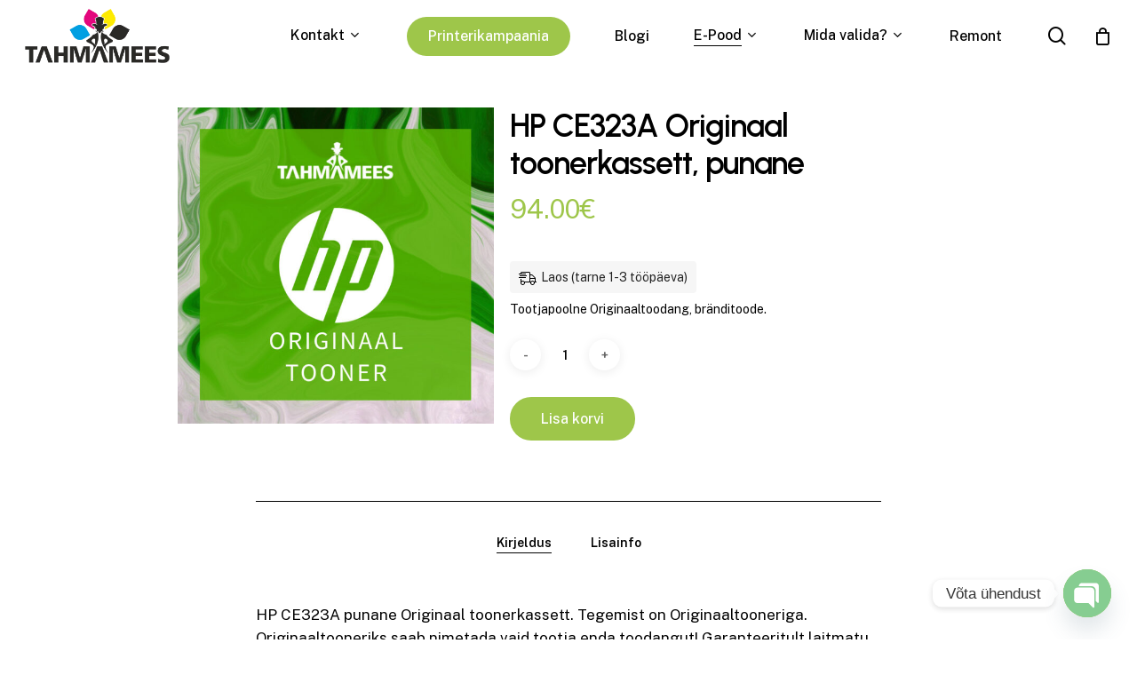

--- FILE ---
content_type: text/html; charset=UTF-8
request_url: https://tahmamees.ee/pood/hp-ce323a-punane-originaal-toonerkassett/
body_size: 24292
content:
<!doctype html>
<html lang="et" class="no-js">
<head><style>img.lazy{min-height:1px}</style><link href="https://tahmamees.ee/wp-content/plugins/w3-total-cache/pub/js/lazyload.min.js" as="script">
	<meta charset="UTF-8">
	<meta name="viewport" content="width=device-width, initial-scale=1, maximum-scale=1, user-scalable=0" /><meta name='robots' content='index, follow, max-image-preview:large, max-snippet:-1, max-video-preview:-1' />
	<style>img:is([sizes="auto" i], [sizes^="auto," i]) { contain-intrinsic-size: 3000px 1500px }</style>
	
	<!-- This site is optimized with the Yoast SEO Premium plugin v24.0 (Yoast SEO v24.0) - https://yoast.com/wordpress/plugins/seo/ -->
	<title>HP CE323A punane Originaal toonerkassett</title>
	<meta name="description" content="HP CE323A punane Originaal toonerkassett. Originaaliks saab nimetada vaid tootja enda toodangut. Selle toonerkasseti eluiga on 1300 lehte." />
	<link rel="canonical" href="https://tahmamees.ee/pood/hp-ce323a-punane-originaal-toonerkassett/" />
	<meta property="og:locale" content="et_EE" />
	<meta property="og:type" content="product" />
	<meta property="og:title" content="HP CE323A Originaal toonerkassett, punane" />
	<meta property="og:description" content="HP CE323A punane Originaal toonerkassett. Originaaliks saab nimetada vaid tootja enda toodangut. Selle toonerkasseti eluiga on 1300 lehte." />
	<meta property="og:url" content="https://tahmamees.ee/pood/hp-ce323a-punane-originaal-toonerkassett/" />
	<meta property="og:site_name" content="Tahmamees" />
	<meta property="article:modified_time" content="2025-09-18T11:46:28+00:00" />
	<meta property="og:image" content="https://tahmamees.ee/wp-content/uploads/2020/09/hp_tooner.jpg" />
	<meta property="og:image:width" content="1000" />
	<meta property="og:image:height" content="1000" />
	<meta property="og:image:type" content="image/jpeg" />
	<script type="application/ld+json" class="yoast-schema-graph">{"@context":"https://schema.org","@graph":[{"@type":["WebPage","ItemPage"],"@id":"https://tahmamees.ee/pood/hp-ce323a-punane-originaal-toonerkassett/","url":"https://tahmamees.ee/pood/hp-ce323a-punane-originaal-toonerkassett/","name":"HP CE323A punane Originaal toonerkassett","isPartOf":{"@id":"https://tahmamees.ee/#website"},"primaryImageOfPage":{"@id":"https://tahmamees.ee/pood/hp-ce323a-punane-originaal-toonerkassett/#primaryimage"},"image":{"@id":"https://tahmamees.ee/pood/hp-ce323a-punane-originaal-toonerkassett/#primaryimage"},"thumbnailUrl":"https://tahmamees.ee/wp-content/uploads/2020/09/hp_tooner.jpg","description":"HP CE323A punane Originaal toonerkassett. Originaaliks saab nimetada vaid tootja enda toodangut. Selle toonerkasseti eluiga on 1300 lehte.","breadcrumb":{"@id":"https://tahmamees.ee/pood/hp-ce323a-punane-originaal-toonerkassett/#breadcrumb"},"inLanguage":"et","potentialAction":{"@type":"BuyAction","target":"https://tahmamees.ee/pood/hp-ce323a-punane-originaal-toonerkassett/"}},{"@type":"ImageObject","inLanguage":"et","@id":"https://tahmamees.ee/pood/hp-ce323a-punane-originaal-toonerkassett/#primaryimage","url":"https://tahmamees.ee/wp-content/uploads/2020/09/hp_tooner.jpg","contentUrl":"https://tahmamees.ee/wp-content/uploads/2020/09/hp_tooner.jpg","width":1000,"height":1000,"caption":"Hp originaal toonerkassett, HP, Originaal"},{"@type":"BreadcrumbList","@id":"https://tahmamees.ee/pood/hp-ce323a-punane-originaal-toonerkassett/#breadcrumb","itemListElement":[{"@type":"ListItem","position":1,"name":"Home","item":"https://tahmamees.ee/"},{"@type":"ListItem","position":2,"name":"E-Pood","item":"https://tahmamees.ee/toonerite-tintide-ja-printerite-e-pood/"},{"@type":"ListItem","position":3,"name":"CE323A","item":"https://tahmamees.ee/product-tag/ce323a/"},{"@type":"ListItem","position":4,"name":"HP CE323A Originaal toonerkassett, punane"}]},{"@type":"WebSite","@id":"https://tahmamees.ee/#website","url":"https://tahmamees.ee/","name":"tahmamees.ee","description":"Sinu printeri parim sõber","publisher":{"@id":"https://tahmamees.ee/#organization"},"potentialAction":[{"@type":"SearchAction","target":{"@type":"EntryPoint","urlTemplate":"https://tahmamees.ee/?s={search_term_string}"},"query-input":{"@type":"PropertyValueSpecification","valueRequired":true,"valueName":"search_term_string"}}],"inLanguage":"et"},{"@type":"Organization","@id":"https://tahmamees.ee/#organization","name":"Tahmamees","url":"https://tahmamees.ee/","logo":{"@type":"ImageObject","inLanguage":"et","@id":"https://tahmamees.ee/#/schema/logo/image/","url":"https://tahmamees.ee/wp-content/uploads/2018/11/toonerite-tahmamees-logo-e1491998637352.png","contentUrl":"https://tahmamees.ee/wp-content/uploads/2018/11/toonerite-tahmamees-logo-e1491998637352.png","width":200,"height":86,"caption":"Tahmamees"},"image":{"@id":"https://tahmamees.ee/#/schema/logo/image/"},"sameAs":["https://www.facebook.com/Tahmamees-396601850500609"]}]}</script>
	<meta property="product:price:amount" content="94.00" />
	<meta property="product:price:currency" content="EUR" />
	<meta property="og:availability" content="instock" />
	<meta property="product:availability" content="instock" />
	<meta property="product:retailer_item_id" content="CE323A" />
	<meta property="product:condition" content="new" />
	<!-- / Yoast SEO Premium plugin. -->


<link rel='dns-prefetch' href='//www.googletagmanager.com' />
<link rel='dns-prefetch' href='//fonts.googleapis.com' />
<link rel="alternate" type="application/rss+xml" title="Tahmamees &raquo; RSS" href="https://tahmamees.ee/feed/" />
<link rel="alternate" type="application/rss+xml" title="Tahmamees &raquo; Kommentaaride RSS" href="https://tahmamees.ee/comments/feed/" />
<link rel="preload" href="https://tahmamees.ee/wp-content/themes/salient/css/fonts/icomoon.woff?v=1.4" as="font" type="font/woff" crossorigin="anonymous"><link rel='stylesheet' id='formidable-css' href='https://tahmamees.ee/wp-content/plugins/formidable/css/formidableforms.css?ver=1171018' type='text/css' media='all' />
<style id='classic-theme-styles-inline-css' type='text/css'>
/*! This file is auto-generated */
.wp-block-button__link{color:#fff;background-color:#32373c;border-radius:9999px;box-shadow:none;text-decoration:none;padding:calc(.667em + 2px) calc(1.333em + 2px);font-size:1.125em}.wp-block-file__button{background:#32373c;color:#fff;text-decoration:none}
</style>
<style id='global-styles-inline-css' type='text/css'>
:root{--wp--preset--aspect-ratio--square: 1;--wp--preset--aspect-ratio--4-3: 4/3;--wp--preset--aspect-ratio--3-4: 3/4;--wp--preset--aspect-ratio--3-2: 3/2;--wp--preset--aspect-ratio--2-3: 2/3;--wp--preset--aspect-ratio--16-9: 16/9;--wp--preset--aspect-ratio--9-16: 9/16;--wp--preset--color--black: #000000;--wp--preset--color--cyan-bluish-gray: #abb8c3;--wp--preset--color--white: #ffffff;--wp--preset--color--pale-pink: #f78da7;--wp--preset--color--vivid-red: #cf2e2e;--wp--preset--color--luminous-vivid-orange: #ff6900;--wp--preset--color--luminous-vivid-amber: #fcb900;--wp--preset--color--light-green-cyan: #7bdcb5;--wp--preset--color--vivid-green-cyan: #00d084;--wp--preset--color--pale-cyan-blue: #8ed1fc;--wp--preset--color--vivid-cyan-blue: #0693e3;--wp--preset--color--vivid-purple: #9b51e0;--wp--preset--gradient--vivid-cyan-blue-to-vivid-purple: linear-gradient(135deg,rgba(6,147,227,1) 0%,rgb(155,81,224) 100%);--wp--preset--gradient--light-green-cyan-to-vivid-green-cyan: linear-gradient(135deg,rgb(122,220,180) 0%,rgb(0,208,130) 100%);--wp--preset--gradient--luminous-vivid-amber-to-luminous-vivid-orange: linear-gradient(135deg,rgba(252,185,0,1) 0%,rgba(255,105,0,1) 100%);--wp--preset--gradient--luminous-vivid-orange-to-vivid-red: linear-gradient(135deg,rgba(255,105,0,1) 0%,rgb(207,46,46) 100%);--wp--preset--gradient--very-light-gray-to-cyan-bluish-gray: linear-gradient(135deg,rgb(238,238,238) 0%,rgb(169,184,195) 100%);--wp--preset--gradient--cool-to-warm-spectrum: linear-gradient(135deg,rgb(74,234,220) 0%,rgb(151,120,209) 20%,rgb(207,42,186) 40%,rgb(238,44,130) 60%,rgb(251,105,98) 80%,rgb(254,248,76) 100%);--wp--preset--gradient--blush-light-purple: linear-gradient(135deg,rgb(255,206,236) 0%,rgb(152,150,240) 100%);--wp--preset--gradient--blush-bordeaux: linear-gradient(135deg,rgb(254,205,165) 0%,rgb(254,45,45) 50%,rgb(107,0,62) 100%);--wp--preset--gradient--luminous-dusk: linear-gradient(135deg,rgb(255,203,112) 0%,rgb(199,81,192) 50%,rgb(65,88,208) 100%);--wp--preset--gradient--pale-ocean: linear-gradient(135deg,rgb(255,245,203) 0%,rgb(182,227,212) 50%,rgb(51,167,181) 100%);--wp--preset--gradient--electric-grass: linear-gradient(135deg,rgb(202,248,128) 0%,rgb(113,206,126) 100%);--wp--preset--gradient--midnight: linear-gradient(135deg,rgb(2,3,129) 0%,rgb(40,116,252) 100%);--wp--preset--font-size--small: 13px;--wp--preset--font-size--medium: 20px;--wp--preset--font-size--large: 36px;--wp--preset--font-size--x-large: 42px;--wp--preset--spacing--20: 0.44rem;--wp--preset--spacing--30: 0.67rem;--wp--preset--spacing--40: 1rem;--wp--preset--spacing--50: 1.5rem;--wp--preset--spacing--60: 2.25rem;--wp--preset--spacing--70: 3.38rem;--wp--preset--spacing--80: 5.06rem;--wp--preset--shadow--natural: 6px 6px 9px rgba(0, 0, 0, 0.2);--wp--preset--shadow--deep: 12px 12px 50px rgba(0, 0, 0, 0.4);--wp--preset--shadow--sharp: 6px 6px 0px rgba(0, 0, 0, 0.2);--wp--preset--shadow--outlined: 6px 6px 0px -3px rgba(255, 255, 255, 1), 6px 6px rgba(0, 0, 0, 1);--wp--preset--shadow--crisp: 6px 6px 0px rgba(0, 0, 0, 1);}:where(.is-layout-flex){gap: 0.5em;}:where(.is-layout-grid){gap: 0.5em;}body .is-layout-flex{display: flex;}.is-layout-flex{flex-wrap: wrap;align-items: center;}.is-layout-flex > :is(*, div){margin: 0;}body .is-layout-grid{display: grid;}.is-layout-grid > :is(*, div){margin: 0;}:where(.wp-block-columns.is-layout-flex){gap: 2em;}:where(.wp-block-columns.is-layout-grid){gap: 2em;}:where(.wp-block-post-template.is-layout-flex){gap: 1.25em;}:where(.wp-block-post-template.is-layout-grid){gap: 1.25em;}.has-black-color{color: var(--wp--preset--color--black) !important;}.has-cyan-bluish-gray-color{color: var(--wp--preset--color--cyan-bluish-gray) !important;}.has-white-color{color: var(--wp--preset--color--white) !important;}.has-pale-pink-color{color: var(--wp--preset--color--pale-pink) !important;}.has-vivid-red-color{color: var(--wp--preset--color--vivid-red) !important;}.has-luminous-vivid-orange-color{color: var(--wp--preset--color--luminous-vivid-orange) !important;}.has-luminous-vivid-amber-color{color: var(--wp--preset--color--luminous-vivid-amber) !important;}.has-light-green-cyan-color{color: var(--wp--preset--color--light-green-cyan) !important;}.has-vivid-green-cyan-color{color: var(--wp--preset--color--vivid-green-cyan) !important;}.has-pale-cyan-blue-color{color: var(--wp--preset--color--pale-cyan-blue) !important;}.has-vivid-cyan-blue-color{color: var(--wp--preset--color--vivid-cyan-blue) !important;}.has-vivid-purple-color{color: var(--wp--preset--color--vivid-purple) !important;}.has-black-background-color{background-color: var(--wp--preset--color--black) !important;}.has-cyan-bluish-gray-background-color{background-color: var(--wp--preset--color--cyan-bluish-gray) !important;}.has-white-background-color{background-color: var(--wp--preset--color--white) !important;}.has-pale-pink-background-color{background-color: var(--wp--preset--color--pale-pink) !important;}.has-vivid-red-background-color{background-color: var(--wp--preset--color--vivid-red) !important;}.has-luminous-vivid-orange-background-color{background-color: var(--wp--preset--color--luminous-vivid-orange) !important;}.has-luminous-vivid-amber-background-color{background-color: var(--wp--preset--color--luminous-vivid-amber) !important;}.has-light-green-cyan-background-color{background-color: var(--wp--preset--color--light-green-cyan) !important;}.has-vivid-green-cyan-background-color{background-color: var(--wp--preset--color--vivid-green-cyan) !important;}.has-pale-cyan-blue-background-color{background-color: var(--wp--preset--color--pale-cyan-blue) !important;}.has-vivid-cyan-blue-background-color{background-color: var(--wp--preset--color--vivid-cyan-blue) !important;}.has-vivid-purple-background-color{background-color: var(--wp--preset--color--vivid-purple) !important;}.has-black-border-color{border-color: var(--wp--preset--color--black) !important;}.has-cyan-bluish-gray-border-color{border-color: var(--wp--preset--color--cyan-bluish-gray) !important;}.has-white-border-color{border-color: var(--wp--preset--color--white) !important;}.has-pale-pink-border-color{border-color: var(--wp--preset--color--pale-pink) !important;}.has-vivid-red-border-color{border-color: var(--wp--preset--color--vivid-red) !important;}.has-luminous-vivid-orange-border-color{border-color: var(--wp--preset--color--luminous-vivid-orange) !important;}.has-luminous-vivid-amber-border-color{border-color: var(--wp--preset--color--luminous-vivid-amber) !important;}.has-light-green-cyan-border-color{border-color: var(--wp--preset--color--light-green-cyan) !important;}.has-vivid-green-cyan-border-color{border-color: var(--wp--preset--color--vivid-green-cyan) !important;}.has-pale-cyan-blue-border-color{border-color: var(--wp--preset--color--pale-cyan-blue) !important;}.has-vivid-cyan-blue-border-color{border-color: var(--wp--preset--color--vivid-cyan-blue) !important;}.has-vivid-purple-border-color{border-color: var(--wp--preset--color--vivid-purple) !important;}.has-vivid-cyan-blue-to-vivid-purple-gradient-background{background: var(--wp--preset--gradient--vivid-cyan-blue-to-vivid-purple) !important;}.has-light-green-cyan-to-vivid-green-cyan-gradient-background{background: var(--wp--preset--gradient--light-green-cyan-to-vivid-green-cyan) !important;}.has-luminous-vivid-amber-to-luminous-vivid-orange-gradient-background{background: var(--wp--preset--gradient--luminous-vivid-amber-to-luminous-vivid-orange) !important;}.has-luminous-vivid-orange-to-vivid-red-gradient-background{background: var(--wp--preset--gradient--luminous-vivid-orange-to-vivid-red) !important;}.has-very-light-gray-to-cyan-bluish-gray-gradient-background{background: var(--wp--preset--gradient--very-light-gray-to-cyan-bluish-gray) !important;}.has-cool-to-warm-spectrum-gradient-background{background: var(--wp--preset--gradient--cool-to-warm-spectrum) !important;}.has-blush-light-purple-gradient-background{background: var(--wp--preset--gradient--blush-light-purple) !important;}.has-blush-bordeaux-gradient-background{background: var(--wp--preset--gradient--blush-bordeaux) !important;}.has-luminous-dusk-gradient-background{background: var(--wp--preset--gradient--luminous-dusk) !important;}.has-pale-ocean-gradient-background{background: var(--wp--preset--gradient--pale-ocean) !important;}.has-electric-grass-gradient-background{background: var(--wp--preset--gradient--electric-grass) !important;}.has-midnight-gradient-background{background: var(--wp--preset--gradient--midnight) !important;}.has-small-font-size{font-size: var(--wp--preset--font-size--small) !important;}.has-medium-font-size{font-size: var(--wp--preset--font-size--medium) !important;}.has-large-font-size{font-size: var(--wp--preset--font-size--large) !important;}.has-x-large-font-size{font-size: var(--wp--preset--font-size--x-large) !important;}
:where(.wp-block-post-template.is-layout-flex){gap: 1.25em;}:where(.wp-block-post-template.is-layout-grid){gap: 1.25em;}
:where(.wp-block-columns.is-layout-flex){gap: 2em;}:where(.wp-block-columns.is-layout-grid){gap: 2em;}
:root :where(.wp-block-pullquote){font-size: 1.5em;line-height: 1.6;}
</style>
<link rel='stylesheet' id='contact-form-7-css' href='https://tahmamees.ee/wp-content/plugins/contact-form-7/includes/css/styles.css?ver=6.1.2' type='text/css' media='all' />
<link rel='stylesheet' id='photoswipe-css' href='https://tahmamees.ee/wp-content/plugins/woocommerce/assets/css/photoswipe/photoswipe.min.css?ver=10.2.2' type='text/css' media='all' />
<link rel='stylesheet' id='photoswipe-default-skin-css' href='https://tahmamees.ee/wp-content/plugins/woocommerce/assets/css/photoswipe/default-skin/default-skin.min.css?ver=10.2.2' type='text/css' media='all' />
<link rel='stylesheet' id='woocommerce-layout-css' href='https://tahmamees.ee/wp-content/plugins/woocommerce/assets/css/woocommerce-layout.css?ver=10.2.2' type='text/css' media='all' />
<link rel='stylesheet' id='woocommerce-smallscreen-css' href='https://tahmamees.ee/wp-content/plugins/woocommerce/assets/css/woocommerce-smallscreen.css?ver=10.2.2' type='text/css' media='only screen and (max-width: 768px)' />
<link rel='stylesheet' id='woocommerce-general-css' href='https://tahmamees.ee/wp-content/plugins/woocommerce/assets/css/woocommerce.css?ver=10.2.2' type='text/css' media='all' />
<style id='woocommerce-inline-inline-css' type='text/css'>
.woocommerce form .form-row .required { visibility: visible; }
</style>
<link rel='stylesheet' id='montonio-style-css' href='https://tahmamees.ee/wp-content/plugins/montonio-for-woocommerce/assets/css/montonio-style.css?ver=9.1.3' type='text/css' media='all' />
<link rel='stylesheet' id='wpced-frontend-css' href='https://tahmamees.ee/wp-content/plugins/wpc-estimated-delivery-date/assets/css/frontend.css?ver=2.6.0' type='text/css' media='all' />
<link rel='stylesheet' id='brands-styles-css' href='https://tahmamees.ee/wp-content/plugins/woocommerce/assets/css/brands.css?ver=10.2.2' type='text/css' media='all' />
<link rel='stylesheet' id='dgwt-wcas-style-css' href='https://tahmamees.ee/wp-content/plugins/ajax-search-for-woocommerce-premium/assets/css/style.min.css?ver=1.26.1' type='text/css' media='all' />
<link rel='stylesheet' id='salient-grid-system-css' href='https://tahmamees.ee/wp-content/themes/salient/css/build/grid-system.css?ver=15.0.8' type='text/css' media='all' />
<link rel='stylesheet' id='main-styles-css' href='https://tahmamees.ee/wp-content/themes/salient/css/build/style.css?ver=15.0.8' type='text/css' media='all' />
<link rel='stylesheet' id='nectar-header-perma-transparent-css' href='https://tahmamees.ee/wp-content/themes/salient/css/build/header/header-perma-transparent.css?ver=15.0.8' type='text/css' media='all' />
<link rel='stylesheet' id='nectar_default_font_open_sans-css' href='https://fonts.googleapis.com/css?family=Open+Sans%3A300%2C400%2C600%2C700&#038;subset=latin%2Clatin-ext&#038;display=swap' type='text/css' media='all' />
<link rel='stylesheet' id='responsive-css' href='https://tahmamees.ee/wp-content/themes/salient/css/build/responsive.css?ver=15.0.8' type='text/css' media='all' />
<link rel='stylesheet' id='nectar-product-style-classic-css' href='https://tahmamees.ee/wp-content/themes/salient/css/build/third-party/woocommerce/product-style-classic.css?ver=15.0.8' type='text/css' media='all' />
<link rel='stylesheet' id='woocommerce-css' href='https://tahmamees.ee/wp-content/themes/salient/css/build/woocommerce.css?ver=15.0.8' type='text/css' media='all' />
<link rel='stylesheet' id='nectar-woocommerce-single-css' href='https://tahmamees.ee/wp-content/themes/salient/css/build/third-party/woocommerce/product-single.css?ver=15.0.8' type='text/css' media='all' />
<link rel='stylesheet' id='select2-css' href='https://tahmamees.ee/wp-content/plugins/woocommerce/assets/css/select2.css?ver=10.2.2' type='text/css' media='all' />
<link rel='stylesheet' id='skin-material-css' href='https://tahmamees.ee/wp-content/themes/salient/css/build/skin-material.css?ver=15.0.8' type='text/css' media='all' />
<link rel='stylesheet' id='salient-wp-menu-dynamic-css' href='https://tahmamees.ee/wp-content/uploads/salient/menu-dynamic.css?ver=13902' type='text/css' media='all' />
<link rel='stylesheet' id='chaty-front-css-css' href='https://tahmamees.ee/wp-content/plugins/chaty/css/chaty-front.min.css?ver=3.4.81724314073' type='text/css' media='all' />
<link rel='stylesheet' id='dynamic-css-css' href='https://tahmamees.ee/wp-content/themes/salient/css/salient-dynamic-styles.css?ver=22344' type='text/css' media='all' />
<style id='dynamic-css-inline-css' type='text/css'>
.single.single-post .container-wrap{padding-top:0;}.main-content .featured-media-under-header{padding:min(6vw,90px) 0;}.featured-media-under-header__featured-media:not([data-has-img="false"]){margin-top:min(6vw,90px);}.featured-media-under-header__featured-media:not([data-format="video"]):not([data-format="audio"]):not([data-has-img="false"]){overflow:hidden;position:relative;padding-bottom:40%;}.featured-media-under-header__meta-wrap{display:flex;flex-wrap:wrap;align-items:center;}.featured-media-under-header__meta-wrap .meta-author{display:inline-flex;align-items:center;}.featured-media-under-header__meta-wrap .meta-author img{margin-right:8px;width:28px;border-radius:100px;}.featured-media-under-header__featured-media .post-featured-img{display:block;line-height:0;top:auto;bottom:0;height:calc(100% + 75px);}.featured-media-under-header__featured-media .post-featured-img img{position:absolute;top:0;left:0;width:100%;height:100%;object-fit:cover;object-position:top;}@media only screen and (max-width:690px){.featured-media-under-header__featured-media .post-featured-img{height:calc(100% + 45px);}.featured-media-under-header__meta-wrap{font-size:14px;}}.featured-media-under-header__featured-media[data-align="center"] .post-featured-img img{object-position:center;}.featured-media-under-header__featured-media[data-align="bottom"] .post-featured-img img{object-position:bottom;}.featured-media-under-header h1{margin:max(min(0.35em,35px),20px) 0 max(min(0.25em,25px),15px) 0;}.featured-media-under-header__cat-wrap .meta-category a{line-height:1;padding:7px 15px;margin-right:15px;}.featured-media-under-header__cat-wrap .meta-category a:not(:hover){background-color:rgba(0,0,0,0.05);}.featured-media-under-header__cat-wrap .meta-category a:hover{color:#fff;}.featured-media-under-header__meta-wrap a,.featured-media-under-header__cat-wrap a{color:inherit;}.featured-media-under-header__meta-wrap > span:not(:first-child):not(.rich-snippet-hidden):before{content:"·";padding:0 .5em;}@media only screen and (min-width:690px){[data-animate="fade_in"] .featured-media-under-header__cat-wrap,[data-animate="fade_in"].featured-media-under-header .entry-title,[data-animate="fade_in"] .featured-media-under-header__meta-wrap,[data-animate="fade_in"] .featured-media-under-header__featured-media,[data-animate="fade_in"].featured-media-under-header + .row .content-inner{opacity:0;transform:translateY(60px);animation:nectar_featured_media_load 1s cubic-bezier(0.25,1,0.5,1) forwards;}[data-animate="fade_in"] .featured-media-under-header__cat-wrap{animation-delay:0.1s;}[data-animate="fade_in"].featured-media-under-header .entry-title{animation-delay:0.2s;}[data-animate="fade_in"] .featured-media-under-header__meta-wrap{animation-delay:0.3s;}[data-animate="fade_in"] .featured-media-under-header__featured-media{animation-delay:0.4s;}[data-animate="fade_in"].featured-media-under-header + .row .content-inner{animation-delay:0.5s;}}@keyframes nectar_featured_media_load{0%{transform:translateY(60px);opacity:0;}100%{transform:translateY(0px);opacity:1;}}#header-space{background-color:#ffffff}@media only screen and (min-width:1000px){body #ajax-content-wrap.no-scroll{min-height:calc(100vh - 81px);height:calc(100vh - 81px)!important;}}@media only screen and (min-width:1000px){#page-header-wrap.fullscreen-header,#page-header-wrap.fullscreen-header #page-header-bg,html:not(.nectar-box-roll-loaded) .nectar-box-roll > #page-header-bg.fullscreen-header,.nectar_fullscreen_zoom_recent_projects,#nectar_fullscreen_rows:not(.afterLoaded) > div{height:calc(100vh - 80px);}.wpb_row.vc_row-o-full-height.top-level,.wpb_row.vc_row-o-full-height.top-level > .col.span_12{min-height:calc(100vh - 80px);}html:not(.nectar-box-roll-loaded) .nectar-box-roll > #page-header-bg.fullscreen-header{top:81px;}.nectar-slider-wrap[data-fullscreen="true"]:not(.loaded),.nectar-slider-wrap[data-fullscreen="true"]:not(.loaded) .swiper-container{height:calc(100vh - 79px)!important;}.admin-bar .nectar-slider-wrap[data-fullscreen="true"]:not(.loaded),.admin-bar .nectar-slider-wrap[data-fullscreen="true"]:not(.loaded) .swiper-container{height:calc(100vh - 79px - 32px)!important;}}.admin-bar[class*="page-template-template-no-header"] .wpb_row.vc_row-o-full-height.top-level,.admin-bar[class*="page-template-template-no-header"] .wpb_row.vc_row-o-full-height.top-level > .col.span_12{min-height:calc(100vh - 32px);}body[class*="page-template-template-no-header"] .wpb_row.vc_row-o-full-height.top-level,body[class*="page-template-template-no-header"] .wpb_row.vc_row-o-full-height.top-level > .col.span_12{min-height:100vh;}@media only screen and (max-width:999px){.using-mobile-browser #nectar_fullscreen_rows:not(.afterLoaded):not([data-mobile-disable="on"]) > div{height:calc(100vh - 108px);}.using-mobile-browser .wpb_row.vc_row-o-full-height.top-level,.using-mobile-browser .wpb_row.vc_row-o-full-height.top-level > .col.span_12,[data-permanent-transparent="1"].using-mobile-browser .wpb_row.vc_row-o-full-height.top-level,[data-permanent-transparent="1"].using-mobile-browser .wpb_row.vc_row-o-full-height.top-level > .col.span_12{min-height:calc(100vh - 108px);}html:not(.nectar-box-roll-loaded) .nectar-box-roll > #page-header-bg.fullscreen-header,.nectar_fullscreen_zoom_recent_projects,.nectar-slider-wrap[data-fullscreen="true"]:not(.loaded),.nectar-slider-wrap[data-fullscreen="true"]:not(.loaded) .swiper-container,#nectar_fullscreen_rows:not(.afterLoaded):not([data-mobile-disable="on"]) > div{height:calc(100vh - 55px);}.wpb_row.vc_row-o-full-height.top-level,.wpb_row.vc_row-o-full-height.top-level > .col.span_12{min-height:calc(100vh - 55px);}body[data-transparent-header="false"] #ajax-content-wrap.no-scroll{min-height:calc(100vh - 55px);height:calc(100vh - 55px);}}.post-type-archive-product.woocommerce .container-wrap,.tax-product_cat.woocommerce .container-wrap{background-color:#f6f6f6;}.woocommerce.single-product #single-meta{position:relative!important;top:0!important;margin:0;left:8px;height:auto;}.woocommerce.single-product #single-meta:after{display:block;content:" ";clear:both;height:1px;}.woocommerce ul.products li.product.material,.woocommerce-page ul.products li.product.material{background-color:#ffffff;}.woocommerce ul.products li.product.minimal .product-wrap,.woocommerce ul.products li.product.minimal .background-color-expand,.woocommerce-page ul.products li.product.minimal .product-wrap,.woocommerce-page ul.products li.product.minimal .background-color-expand{background-color:#ffffff;}#ajax-content-wrap .vc_row.left_padding_6vw .row_col_wrap_12{padding-left:6vw;}#ajax-content-wrap .vc_row.right_padding_6vw .row_col_wrap_12{padding-right:6vw;}@media only screen and (max-width:999px){.vc_row.top_padding_tablet_20pct{padding-top:20%!important;}}@media only screen and (max-width:999px){.vc_row.bottom_padding_tablet_10pct{padding-bottom:10%!important;}}.wpb_column.el_spacing_0px > .vc_column-inner > .wpb_wrapper > div:not(:last-child){margin-bottom:0;}@media only screen,print{.wpb_column.force-desktop-text-align-left,.wpb_column.force-desktop-text-align-left .col{text-align:left!important;}.wpb_column.force-desktop-text-align-right,.wpb_column.force-desktop-text-align-right .col{text-align:right!important;}.wpb_column.force-desktop-text-align-center,.wpb_column.force-desktop-text-align-center .col,.wpb_column.force-desktop-text-align-center .vc_custom_heading,.wpb_column.force-desktop-text-align-center .nectar-cta{text-align:center!important;}.wpb_column.force-desktop-text-align-center .img-with-aniamtion-wrap img{display:inline-block;}}@media only screen and (max-width:999px){body .vc_row-fluid:not(.full-width-content) > .span_12 .vc_col-sm-2:not(:last-child):not([class*="vc_col-xs-"]){margin-bottom:25px;}}@media only screen and (min-width :690px) and (max-width :999px){body .vc_col-sm-2{width:31.2%;margin-left:3.1%;}body .full-width-content .vc_col-sm-2{width:33.3%;margin-left:0;}.vc_row-fluid .vc_col-sm-2[class*="vc_col-sm-"]:first-child:not([class*="offset"]),.vc_row-fluid .vc_col-sm-2[class*="vc_col-sm-"]:nth-child(3n+4):not([class*="offset"]){margin-left:0;}}@media only screen and (max-width :690px){body .vc_row-fluid .vc_col-sm-2:not([class*="vc_col-xs"]),body .vc_row-fluid.full-width-content .vc_col-sm-2:not([class*="vc_col-xs"]){width:50%;}.vc_row-fluid .vc_col-sm-2[class*="vc_col-sm-"]:first-child:not([class*="offset"]),.vc_row-fluid .vc_col-sm-2[class*="vc_col-sm-"]:nth-child(2n+3):not([class*="offset"]){margin-left:0;}}.wpb_column.child_column.el_spacing_10px > .vc_column-inner > .wpb_wrapper > div:not(:last-child){margin-bottom:10px;}.nectar-split-heading .heading-line{display:block;overflow:hidden;position:relative}.nectar-split-heading .heading-line >div{display:block;transform:translateY(200%);-webkit-transform:translateY(200%)}.nectar-split-heading h1{margin-bottom:0}@media only screen and (min-width:1000px){.nectar-split-heading[data-custom-font-size="true"] h1,.nectar-split-heading[data-custom-font-size="true"] h2,.row .nectar-split-heading[data-custom-font-size="true"] h3,.row .nectar-split-heading[data-custom-font-size="true"] h4,.row .nectar-split-heading[data-custom-font-size="true"] h5,.row .nectar-split-heading[data-custom-font-size="true"] h6,.row .nectar-split-heading[data-custom-font-size="true"] i{font-size:inherit;line-height:inherit;}}@media only screen and (max-width:999px){.nectar-split-heading.font_size_tablet_16px{font-size:16px!important;line-height:19.2px!important;}.nectar-split-heading.font_size_tablet_16px *{font-size:inherit!important;line-height:inherit!important;}}.centered-text .nectar-split-heading[data-animation-type="line-reveal-by-space"] h1,.centered-text .nectar-split-heading[data-animation-type="line-reveal-by-space"] h2,.centered-text .nectar-split-heading[data-animation-type="line-reveal-by-space"] h3,.centered-text .nectar-split-heading[data-animation-type="line-reveal-by-space"] h4{margin:0 auto;}.nectar-split-heading[data-animation-type="line-reveal-by-space"]:not(.markup-generated){opacity:0;}@media only screen and (max-width:999px){.nectar-split-heading[data-m-rm-animation="true"]{opacity:1!important;}}.nectar-split-heading[data-animation-type="line-reveal-by-space"] > * > span{position:relative;display:inline-block;overflow:hidden;}.nectar-split-heading[data-animation-type="line-reveal-by-space"] span{vertical-align:bottom;}.nectar-split-heading[data-animation-type="line-reveal-by-space"] span,.nectar-split-heading[data-animation-type="line-reveal-by-space"]:not(.markup-generated) > *{line-height:1.2;}.nectar-split-heading[data-animation-type="line-reveal-by-space"][data-stagger="true"]:not([data-text-effect*="letter-reveal"]) span .inner{transition:transform 1.2s cubic-bezier(0.25,1,0.5,1),opacity 1.2s cubic-bezier(0.25,1,0.5,1);}.nectar-split-heading[data-animation-type="line-reveal-by-space"] span .inner{position:relative;display:inline-block;-webkit-transform:translateY(1.3em);transform:translateY(1.3em);}.nectar-split-heading[data-animation-type="line-reveal-by-space"] span .inner.animated{-webkit-transform:none;transform:none;opacity:1;}#ajax-content-wrap .nectar-split-heading[data-text-effect="none"]{opacity:1;}.nectar-split-heading[data-animation-type="line-reveal-by-space"][data-align="left"]{display:flex;justify-content:flex-start;}.nectar-split-heading[data-animation-type="line-reveal-by-space"][data-align="center"]{display:flex;justify-content:center;}.nectar-split-heading[data-animation-type="line-reveal-by-space"][data-align="right"]{display:flex;justify-content:flex-end;}@media only screen and (max-width:1000px){.nectar-split-heading[data-animation-type="line-reveal-by-space"][data-m-align="left"]{display:flex;justify-content:flex-start;}.nectar-split-heading[data-animation-type="line-reveal-by-space"][data-m-align="center"]{display:flex;justify-content:center;}.nectar-split-heading[data-animation-type="line-reveal-by-space"][data-m-align="right"]{display:flex;justify-content:flex-end;}}@media only screen and (max-width:999px){.divider-wrap.height_tablet_0px > .divider{height:0!important;}}@media only screen and (max-width:999px){.nectar-cta.display_tablet_inherit{display:inherit;}}.nectar-cta.font_size_desktop_1-3vw,.nectar-cta.font_size_desktop_1-3vw *{font-size:1.3vw;line-height:1.1;}.nectar-cta.font_size_desktop_1-3vw[data-style="underline"],.nectar-cta.font_size_desktop_1-3vw *{line-height:1.5;}@media only screen and (max-width:999px){body .nectar-cta.font_size_tablet_16px,body .nectar-cta.font_size_tablet_16px *{font-size:16px;line-height:1.1;}}@media only screen and (max-width:690px){.nectar-cta.display_phone_inherit{display:inherit;}}@media only screen and (max-width:690px){.divider-wrap.height_phone_23px > .divider{height:23px!important;}}@media only screen and (max-width:690px){.divider-wrap.height_phone_0px > .divider{height:0!important;}}@media only screen and (max-width:690px){.wpb_column.child_column.bottom_margin_phone_30px{margin-bottom:30px!important;}}.screen-reader-text,.nectar-skip-to-content:not(:focus){border:0;clip:rect(1px,1px,1px,1px);clip-path:inset(50%);height:1px;margin:-1px;overflow:hidden;padding:0;position:absolute!important;width:1px;word-wrap:normal!important;}.row .col img:not([srcset]){width:auto;}.row .col img.img-with-animation.nectar-lazy:not([srcset]){width:100%;}
.dgwt-wcas-ico-magnifier{
    left: -40px !important;
}
.dgwt-wcas-style-pirx .dgwt-wcas-sf-wrapp{
    background: #00000000  !important;
}
.product_meta{
    display: none;
}
div.product .woocommerce-tabs .full-width-content[data-tab-style*=fullwidth] ul.tabs {
    margin: 30px 0 30px 0;
}
.single-product .woocommerce-product-gallery__image {
    pointer-events: none;
}
.woocommerce-product-gallery__trigger{
    display: none !important;
}

@media only screen and (max-width: 700px) {
div.product .summary p.price {
    font-size: 26px !important;
    }
}

div.product .summary p.price{
    color: #9ec64a!important;
}

.woocommerce-tabs{
    border-top: 1px solid black !important;
}

.single-product div.product h1.product_title, .nectar-shop-header .page-title {
    font-size: 36px;
    line-height: 42px;
}

@media only screen and (min-width: 1000px) {
.woocommerce-product-details__short-description{
    font-size: 14px;
    }
    .woocommerce-tabs {
    width: 80%;
    margin: auto !important;
    }
    .single-product-main-image{
    padding-bottom: 20px !important;
}
}
.row .col img:not([srcset]) {
    width: auto !important;
}
.featured-media-under-header__cat-wrap{
    display: none;
}
#chaty-widget-0 .chaty-i-trigger .chaty-channel button {
    background-color: #9fc855 !important;
    color: #9fc855 !important;
}

.woocommerce-result-count, .woocommerce-breadcrumb, .wpc-chip-reset-all{
    display: none !important;
}

.nectar-shop-header{
    padding-bottom: 40px !important;
}
.woocommerce-ordering{
    display: none !important;
}
.fbr-green .fbr-content {
    background-color: #9ec64a !important;
    color: #fff;
    font-family: Urbanist;
}
.fbr-toggle{
        background-color: #9ec64a !important;

}
</style>
<link rel='stylesheet' id='redux-google-fonts-salient_redux-css' href='https://fonts.googleapis.com/css?family=Urbanist%3A700%2C600%7CPublic+Sans%3A500%2C400%2C300%2C600%7CCormorant%3A500%7CCastoro%3A400&#038;subset=latin&#038;display=swap&#038;ver=1765378663' type='text/css' media='all' />
<script type="text/javascript" id="google-analytics-opt-out-js-after">
/* <![CDATA[ */
			var gaProperty = 'G-6NGCHH538V';
			var disableStr = 'ga-disable-' + gaProperty;
			if ( document.cookie.indexOf( disableStr + '=true' ) > -1 ) {
				window[disableStr] = true;
			}
			function gaOptout() {
				document.cookie = disableStr + '=true; expires=Thu, 31 Dec 2099 23:59:59 UTC; path=/';
				window[disableStr] = true;
			}
/* ]]> */
</script>
<script type="text/javascript" async src="https://www.googletagmanager.com/gtag/js?id=G-6NGCHH538V" id="google-tag-manager-js"></script>
<script type="text/javascript" id="google-tag-manager-js-after">
/* <![CDATA[ */
		window.dataLayer = window.dataLayer || [];
		function gtag(){dataLayer.push(arguments);}
		gtag('js', new Date());
		gtag('set', 'developer_id.dOGY3NW', true);

		gtag('config', 'G-6NGCHH538V', {
			'allow_google_signals': false,
			'link_attribution': false,
			'anonymize_ip': true,
			'linker':{
				'domains': [],
				'allow_incoming': false,
			},
			'custom_map': {
				'dimension1': 'logged_in'
			},
			'logged_in': 'no'
		} );

		
		
/* ]]> */
</script>
<script type="text/javascript" src="https://tahmamees.ee/wp-includes/js/jquery/jquery.min.js?ver=3.7.1" id="jquery-core-js"></script>
<script type="text/javascript" src="https://tahmamees.ee/wp-includes/js/jquery/jquery-migrate.min.js?ver=3.4.1" id="jquery-migrate-js"></script>
<script type="text/javascript" src="https://tahmamees.ee/wp-content/plugins/woocommerce/assets/js/jquery-blockui/jquery.blockUI.min.js?ver=2.7.0-wc.10.2.2" id="jquery-blockui-js" defer="defer" data-wp-strategy="defer"></script>
<script type="text/javascript" id="wc-add-to-cart-js-extra">
/* <![CDATA[ */
var wc_add_to_cart_params = {"ajax_url":"\/wp-admin\/admin-ajax.php","wc_ajax_url":"\/?wc-ajax=%%endpoint%%","i18n_view_cart":"Vaata ostukorvi","cart_url":"https:\/\/tahmamees.ee\/ostukorv\/","is_cart":"","cart_redirect_after_add":"no"};
/* ]]> */
</script>
<script type="text/javascript" src="https://tahmamees.ee/wp-content/plugins/woocommerce/assets/js/frontend/add-to-cart.min.js?ver=10.2.2" id="wc-add-to-cart-js" defer="defer" data-wp-strategy="defer"></script>
<script type="text/javascript" src="https://tahmamees.ee/wp-content/plugins/woocommerce/assets/js/zoom/jquery.zoom.min.js?ver=1.7.21-wc.10.2.2" id="zoom-js" defer="defer" data-wp-strategy="defer"></script>
<script type="text/javascript" src="https://tahmamees.ee/wp-content/plugins/woocommerce/assets/js/photoswipe/photoswipe.min.js?ver=4.1.1-wc.10.2.2" id="photoswipe-js" defer="defer" data-wp-strategy="defer"></script>
<script type="text/javascript" src="https://tahmamees.ee/wp-content/plugins/woocommerce/assets/js/photoswipe/photoswipe-ui-default.min.js?ver=4.1.1-wc.10.2.2" id="photoswipe-ui-default-js" defer="defer" data-wp-strategy="defer"></script>
<script type="text/javascript" id="wc-single-product-js-extra">
/* <![CDATA[ */
var wc_single_product_params = {"i18n_required_rating_text":"Palun vali hinnang","i18n_rating_options":["1 of 5 stars","2 of 5 stars","3 of 5 stars","4 of 5 stars","5 of 5 stars"],"i18n_product_gallery_trigger_text":"View full-screen image gallery","review_rating_required":"yes","flexslider":{"rtl":false,"animation":"slide","smoothHeight":true,"directionNav":false,"controlNav":"thumbnails","slideshow":false,"animationSpeed":500,"animationLoop":false,"allowOneSlide":false},"zoom_enabled":"1","zoom_options":[],"photoswipe_enabled":"1","photoswipe_options":{"shareEl":false,"closeOnScroll":false,"history":false,"hideAnimationDuration":0,"showAnimationDuration":0},"flexslider_enabled":"1"};
/* ]]> */
</script>
<script type="text/javascript" src="https://tahmamees.ee/wp-content/plugins/woocommerce/assets/js/frontend/single-product.min.js?ver=10.2.2" id="wc-single-product-js" defer="defer" data-wp-strategy="defer"></script>
<script type="text/javascript" src="https://tahmamees.ee/wp-content/plugins/woocommerce/assets/js/js-cookie/js.cookie.min.js?ver=2.1.4-wc.10.2.2" id="js-cookie-js" defer="defer" data-wp-strategy="defer"></script>
<script type="text/javascript" id="woocommerce-js-extra">
/* <![CDATA[ */
var woocommerce_params = {"ajax_url":"\/wp-admin\/admin-ajax.php","wc_ajax_url":"\/?wc-ajax=%%endpoint%%","i18n_password_show":"Show password","i18n_password_hide":"Hide password"};
/* ]]> */
</script>
<script type="text/javascript" src="https://tahmamees.ee/wp-content/plugins/woocommerce/assets/js/frontend/woocommerce.min.js?ver=10.2.2" id="woocommerce-js" defer="defer" data-wp-strategy="defer"></script>
<link rel="https://api.w.org/" href="https://tahmamees.ee/wp-json/" /><link rel="alternate" title="JSON" type="application/json" href="https://tahmamees.ee/wp-json/wp/v2/product/100773" /><link rel="EditURI" type="application/rsd+xml" title="RSD" href="https://tahmamees.ee/xmlrpc.php?rsd" />
<meta name="generator" content="WordPress 6.7.1" />
<meta name="generator" content="WooCommerce 10.2.2" />
<link rel='shortlink' href='https://tahmamees.ee/?p=100773' />
<link rel="alternate" title="oEmbed (JSON)" type="application/json+oembed" href="https://tahmamees.ee/wp-json/oembed/1.0/embed?url=https%3A%2F%2Ftahmamees.ee%2Fpood%2Fhp-ce323a-punane-originaal-toonerkassett%2F" />
<link rel="alternate" title="oEmbed (XML)" type="text/xml+oembed" href="https://tahmamees.ee/wp-json/oembed/1.0/embed?url=https%3A%2F%2Ftahmamees.ee%2Fpood%2Fhp-ce323a-punane-originaal-toonerkassett%2F&#038;format=xml" />
            <link href="https://cdnjs.cloudflare.com/ajax/libs/chosen/1.8.7/chosen.css" rel="stylesheet" />
            <script src="https://cdnjs.cloudflare.com/ajax/libs/chosen/1.8.7/chosen.jquery.min.js"></script>
            <script>document.documentElement.className += " js";</script>
		<style>
			.dgwt-wcas-ico-magnifier,.dgwt-wcas-ico-magnifier-handler{max-width:20px}.dgwt-wcas-search-wrapp{max-width:600px}.dgwt-wcas-style-pirx .dgwt-wcas-sf-wrapp{background-color:#f2f2f2}.dgwt-wcas-search-wrapp .dgwt-wcas-sf-wrapp input[type=search].dgwt-wcas-search-input,.dgwt-wcas-search-wrapp .dgwt-wcas-sf-wrapp input[type=search].dgwt-wcas-search-input:hover,.dgwt-wcas-search-wrapp .dgwt-wcas-sf-wrapp input[type=search].dgwt-wcas-search-input:focus{color:#0a0a0a}.dgwt-wcas-sf-wrapp input[type=search].dgwt-wcas-search-input::placeholder{color:#0a0a0a;opacity:.3}.dgwt-wcas-sf-wrapp input[type=search].dgwt-wcas-search-input::-webkit-input-placeholder{color:#0a0a0a;opacity:.3}.dgwt-wcas-sf-wrapp input[type=search].dgwt-wcas-search-input:-moz-placeholder{color:#0a0a0a;opacity:.3}.dgwt-wcas-sf-wrapp input[type=search].dgwt-wcas-search-input::-moz-placeholder{color:#0a0a0a;opacity:.3}.dgwt-wcas-sf-wrapp input[type=search].dgwt-wcas-search-input:-ms-input-placeholder{color:#0a0a0a}.dgwt-wcas-no-submit.dgwt-wcas-search-wrapp .dgwt-wcas-ico-magnifier path,.dgwt-wcas-search-wrapp .dgwt-wcas-close path{fill:#0a0a0a}.dgwt-wcas-loader-circular-path{stroke:#0a0a0a}.dgwt-wcas-preloader{opacity:.6}.dgwt-wcas-suggestions-wrapp,.dgwt-wcas-details-wrapp,.dgwt-wcas-suggestion,.dgwt-wcas-datails-title,.dgwt-wcas-details-more-products{border-color:#fff!important}		</style>
		<script type="text/javascript"> var root = document.getElementsByTagName( "html" )[0]; root.setAttribute( "class", "js" ); </script>	<noscript><style>.woocommerce-product-gallery{ opacity: 1 !important; }</style></noscript>
	<style type="text/css" id="filter-everything-inline-css">.wpc-orderby-select{width:100%}.wpc-filters-open-button-container{display:none}.wpc-debug-message{padding:16px;font-size:14px;border:1px dashed #ccc;margin-bottom:20px}.wpc-debug-title{visibility:hidden}.wpc-button-inner,.wpc-chip-content{display:flex;align-items:center}.wpc-icon-html-wrapper{position:relative;margin-right:10px;top:2px}.wpc-icon-html-wrapper span{display:block;height:1px;width:18px;border-radius:3px;background:#2c2d33;margin-bottom:4px;position:relative}span.wpc-icon-line-1:after,span.wpc-icon-line-2:after,span.wpc-icon-line-3:after{content:"";display:block;width:3px;height:3px;border:1px solid #2c2d33;background-color:#fff;position:absolute;top:-2px;box-sizing:content-box}span.wpc-icon-line-3:after{border-radius:50%;left:2px}span.wpc-icon-line-1:after{border-radius:50%;left:5px}span.wpc-icon-line-2:after{border-radius:50%;left:12px}body .wpc-filters-open-button-container a.wpc-filters-open-widget,body .wpc-filters-open-button-container a.wpc-open-close-filters-button{display:inline-block;text-align:left;border:1px solid #2c2d33;border-radius:2px;line-height:1.5;padding:7px 12px;background-color:transparent;color:#2c2d33;box-sizing:border-box;text-decoration:none!important;font-weight:400;transition:none;position:relative}@media screen and (max-width:768px){.wpc_show_bottom_widget .wpc-filters-open-button-container,.wpc_show_open_close_button .wpc-filters-open-button-container{display:block}.wpc_show_bottom_widget .wpc-filters-open-button-container{margin-top:1em;margin-bottom:1em}}</style>
<meta name="generator" content="Powered by WPBakery Page Builder - drag and drop page builder for WordPress."/>
<link rel="icon" href="https://tahmamees.ee/wp-content/uploads/2019/01/webiconlogo-64x63.png" sizes="32x32" />
<link rel="icon" href="https://tahmamees.ee/wp-content/uploads/2019/01/webiconlogo.png" sizes="192x192" />
<link rel="apple-touch-icon" href="https://tahmamees.ee/wp-content/uploads/2019/01/webiconlogo.png" />
<meta name="msapplication-TileImage" content="https://tahmamees.ee/wp-content/uploads/2019/01/webiconlogo.png" />
<noscript><style> .wpb_animate_when_almost_visible { opacity: 1; }</style></noscript></head><body class="product-template-default single single-product postid-100773 theme-salient woocommerce woocommerce-page woocommerce-no-js material wpb-js-composer js-comp-ver-6.9.1 vc_responsive" data-footer-reveal="false" data-footer-reveal-shadow="none" data-header-format="default" data-body-border="off" data-boxed-style="" data-header-breakpoint="1000" data-dropdown-style="minimal" data-cae="easeOutQuart" data-cad="1500" data-megamenu-width="contained" data-aie="none" data-ls="fancybox" data-apte="standard" data-hhun="1" data-fancy-form-rcs="1" data-form-style="default" data-form-submit="regular" data-is="minimal" data-button-style="rounded_shadow" data-user-account-button="false" data-flex-cols="true" data-col-gap="50px" data-header-inherit-rc="false" data-header-search="true" data-animated-anchors="true" data-ajax-transitions="false" data-full-width-header="true" data-slide-out-widget-area="true" data-slide-out-widget-area-style="fullscreen-split" data-user-set-ocm="off" data-loading-animation="none" data-bg-header="false" data-responsive="1" data-ext-responsive="false" data-ext-padding="70" data-header-resize="0" data-header-color="custom" data-cart="true" data-remove-m-parallax="" data-remove-m-video-bgs="" data-m-animate="1" data-force-header-trans-color="light" data-smooth-scrolling="0" data-permanent-transparent="false" >
	
	<script type="text/javascript">
	 (function(window, document) {

		 if(navigator.userAgent.match(/(Android|iPod|iPhone|iPad|BlackBerry|IEMobile|Opera Mini)/)) {
			 document.body.className += " using-mobile-browser mobile ";
		 }

		 if( !("ontouchstart" in window) ) {

			 var body = document.querySelector("body");
			 var winW = window.innerWidth;
			 var bodyW = body.clientWidth;

			 if (winW > bodyW + 4) {
				 body.setAttribute("style", "--scroll-bar-w: " + (winW - bodyW - 4) + "px");
			 } else {
				 body.setAttribute("style", "--scroll-bar-w: 0px");
			 }
		 }

	 })(window, document);
   </script><a href="#ajax-content-wrap" class="nectar-skip-to-content">Skip to main content</a><div class="ocm-effect-wrap"><div class="ocm-effect-wrap-inner">	
	<div id="header-space"  data-header-mobile-fixed='false'></div> 
	
		<div id="header-outer" data-has-menu="true" data-has-buttons="yes" data-header-button_style="shadow_hover_scale" data-using-pr-menu="false" data-mobile-fixed="false" data-ptnm="false" data-lhe="animated_underline" data-user-set-bg="#ffffff" data-format="default" data-permanent-transparent="false" data-megamenu-rt="0" data-remove-fixed="1" data-header-resize="0" data-cart="true" data-transparency-option="" data-box-shadow="none" data-shrink-num="6" data-using-secondary="0" data-using-logo="1" data-logo-height="61" data-m-logo-height="32" data-padding="10" data-full-width="true" data-condense="false" >
		
<div id="search-outer" class="nectar">
	<div id="search">
		<div class="container">
			 <div id="search-box">
				 <div class="inner-wrap">
					 <div class="col span_12">
						  <form role="search" action="https://tahmamees.ee/" method="GET">
														 <input type="text" name="s" id="s" value="" aria-label="Search" placeholder="Otsi toodet" />
							 
						
						<input type="hidden" name="post_type" value="product">						</form>
					</div><!--/span_12-->
				</div><!--/inner-wrap-->
			 </div><!--/search-box-->
			 <div id="close"><a href="#"><span class="screen-reader-text">Close Search</span>
				<span class="close-wrap"> <span class="close-line close-line1"></span> <span class="close-line close-line2"></span> </span>				 </a></div>
		 </div><!--/container-->
	</div><!--/search-->
</div><!--/search-outer-->

<header id="top">
	<div class="container">
		<div class="row">
			<div class="col span_3">
								<a id="logo" href="https://tahmamees.ee" data-supplied-ml-starting-dark="false" data-supplied-ml-starting="false" data-supplied-ml="false" >
					<img class="stnd skip-lazy dark-version" width="2361" height="881" alt="Tahmamees" src="https://tahmamees.ee/wp-content/uploads/2023/10/logo.png"  />				</a>
							</div><!--/span_3-->

			<div class="col span_9 col_last">
									<div class="nectar-mobile-only mobile-header"><div class="inner"></div></div>
									<a class="mobile-search" href="#searchbox"><span class="nectar-icon icon-salient-search" aria-hidden="true"></span><span class="screen-reader-text">search</span></a>
					
						<a id="mobile-cart-link" data-cart-style="dropdown" href="https://tahmamees.ee/ostukorv/"><i class="icon-salient-cart"></i><div class="cart-wrap"><span>0 </span></div></a>
															<div class="slide-out-widget-area-toggle mobile-icon fullscreen-split" data-custom-color="true" data-icon-animation="simple-transform">
						<div> <a href="#sidewidgetarea" aria-label="Navigation Menu" aria-expanded="false" class="closed">
							<span class="screen-reader-text">Menu</span><span aria-hidden="true"> <i class="lines-button x2"> <i class="lines"></i> </i> </span>
						</a></div>
					</div>
				
									<nav>
													<ul class="sf-menu">
								<li id="menu-item-102764" class="menu-item menu-item-type-post_type menu-item-object-page menu-item-has-children nectar-regular-menu-item sf-with-ul menu-item-102764"><a href="https://tahmamees.ee/kontakt/"><span class="menu-title-text">Kontakt</span><span class="sf-sub-indicator"><i class="fa fa-angle-down icon-in-menu" aria-hidden="true"></i></span></a>
<ul class="sub-menu">
	<li id="menu-item-164121" class="menu-item menu-item-type-post_type menu-item-object-page nectar-regular-menu-item menu-item-164121"><a href="https://tahmamees.ee/parkimine/"><span class="menu-title-text">Parkimine</span></a></li>
	<li id="menu-item-102763" class="menu-item menu-item-type-post_type menu-item-object-page nectar-regular-menu-item menu-item-102763"><a href="https://tahmamees.ee/meist/"><span class="menu-title-text">Meist</span></a></li>
</ul>
</li>
<li id="menu-item-155998" class="highlight1 menu-item menu-item-type-post_type menu-item-object-page nectar-regular-menu-item menu-item-btn-style-button_accent-color menu-item-hover-text-reveal-wave menu-item-155998"><a href="https://tahmamees.ee/printerikampaania/"><span class="menu-title-text"><span class="char">P</span><span class="char">r</span><span class="char">i</span><span class="char">n</span><span class="char">t</span><span class="char">e</span><span class="char">r</span><span class="char">i</span><span class="char">k</span><span class="char">a</span><span class="char">m</span><span class="char">p</span><span class="char">a</span><span class="char">a</span><span class="char">n</span><span class="char">i</span><span class="char">a</span></span></a></li>
<li id="menu-item-164062" class="menu-item menu-item-type-post_type menu-item-object-page nectar-regular-menu-item menu-item-164062"><a href="https://tahmamees.ee/blogi/"><span class="menu-title-text">Blogi</span></a></li>
<li id="menu-item-102765" class="menu-item menu-item-type-post_type menu-item-object-page menu-item-has-children current_page_parent nectar-regular-menu-item sf-with-ul menu-item-102765"><a href="https://tahmamees.ee/toonerite-tintide-ja-printerite-e-pood/"><span class="menu-title-text">E-Pood</span><span class="sf-sub-indicator"><i class="fa fa-angle-down icon-in-menu" aria-hidden="true"></i></span></a>
<ul class="sub-menu">
	<li id="menu-item-147856" class="menu-item menu-item-type-taxonomy menu-item-object-product_cat nectar-regular-menu-item menu-item-147856"><a href="https://tahmamees.ee/toonerid/printerid/"><span class="menu-title-text">Printerid</span></a></li>
	<li id="menu-item-167480" class="menu-item menu-item-type-taxonomy menu-item-object-product_cat nectar-regular-menu-item menu-item-167480"><a href="https://tahmamees.ee/toonerid/kleebiseprinterid/"><span class="menu-title-text">Kleebiseprinterid</span></a></li>
	<li id="menu-item-167331" class="menu-item menu-item-type-post_type menu-item-object-page nectar-regular-menu-item menu-item-167331"><a href="https://tahmamees.ee/otsi-toonerit-ja-tinti/"><span class="menu-title-text">Toonerkassetid</span></a></li>
	<li id="menu-item-167335" class="menu-item menu-item-type-post_type menu-item-object-page nectar-regular-menu-item menu-item-167335"><a href="https://tahmamees.ee/otsi-toonerit-ja-tinti/"><span class="menu-title-text">Tindikassetid</span></a></li>
	<li id="menu-item-167217" class="menu-item menu-item-type-post_type menu-item-object-page nectar-regular-menu-item menu-item-167217"><a href="https://tahmamees.ee/koopiapaberid/"><span class="menu-title-text">Koopiapaber</span></a></li>
	<li id="menu-item-165218" class="menu-item menu-item-type-taxonomy menu-item-object-product_cat menu-item-has-children nectar-regular-menu-item menu-item-165218"><a href="https://tahmamees.ee/toonerid/printeri-lint/"><span class="menu-title-text">Printeri lint</span><span class="sf-sub-indicator"><i class="fa fa-angle-right icon-in-menu" aria-hidden="true"></i></span></a>
	<ul class="sub-menu">
		<li id="menu-item-165216" class="menu-item menu-item-type-taxonomy menu-item-object-product_cat nectar-regular-menu-item menu-item-165216"><a href="https://tahmamees.ee/toonerid/printeri-lint/brother-kleepkirjalint/"><span class="menu-title-text">Brother kleepkirjalint</span></a></li>
		<li id="menu-item-165217" class="menu-item menu-item-type-taxonomy menu-item-object-product_cat nectar-regular-menu-item menu-item-165217"><a href="https://tahmamees.ee/toonerid/printeri-lint/brother-markeerimislint/"><span class="menu-title-text">Brother markeerimislint</span></a></li>
		<li id="menu-item-165219" class="menu-item menu-item-type-taxonomy menu-item-object-product_cat nectar-regular-menu-item menu-item-165219"><a href="https://tahmamees.ee/toonerid/printeri-lint/dymo-kleepelint/"><span class="menu-title-text">Dymo kleepelint</span></a></li>
		<li id="menu-item-165220" class="menu-item menu-item-type-taxonomy menu-item-object-product_cat nectar-regular-menu-item menu-item-165220"><a href="https://tahmamees.ee/toonerid/printeri-lint/epson-trukilint/"><span class="menu-title-text">Epson trükilint</span></a></li>
	</ul>
</li>
</ul>
</li>
<li id="menu-item-165144" class="menu-item menu-item-type-post_type menu-item-object-page menu-item-has-children nectar-regular-menu-item sf-with-ul menu-item-165144"><a href="https://tahmamees.ee/ostu-noustamine/"><span class="menu-title-text">Mida valida?</span><span class="sf-sub-indicator"><i class="fa fa-angle-down icon-in-menu" aria-hidden="true"></i></span></a>
<ul class="sub-menu">
	<li id="menu-item-164834" class="menu-item menu-item-type-post_type menu-item-object-page nectar-regular-menu-item menu-item-164834"><a href="https://tahmamees.ee/kulutarvik-printerile/"><span class="menu-title-text">Kulutarviku päring</span></a></li>
	<li id="menu-item-165145" class="menu-item menu-item-type-post_type menu-item-object-page nectar-regular-menu-item menu-item-165145"><a href="https://tahmamees.ee/printeri-paring/"><span class="menu-title-text">Printeri päring</span></a></li>
</ul>
</li>
<li id="menu-item-171943" class="menu-item menu-item-type-post_type menu-item-object-page nectar-regular-menu-item menu-item-171943"><a href="https://tahmamees.ee/printeri-remont-ja-hooldus/"><span class="menu-title-text">Remont</span></a></li>
							</ul>
													<ul class="buttons sf-menu" data-user-set-ocm="off">

								<li id="search-btn"><div><a href="#searchbox"><span class="icon-salient-search" aria-hidden="true"></span><span class="screen-reader-text">search</span></a></div> </li><li class="nectar-woo-cart">
			<div class="cart-outer" data-user-set-ocm="off" data-cart-style="dropdown">
				<div class="cart-menu-wrap">
					<div class="cart-menu">
						<a class="cart-contents" href="https://tahmamees.ee/ostukorv/"><div class="cart-icon-wrap"><i class="icon-salient-cart" aria-hidden="true"></i> <div class="cart-wrap"><span>0 </span></div> </div></a>
					</div>
				</div>

									<div class="cart-notification">
						<span class="item-name"></span> was successfully added to your cart.					</div>
				
				<div class="widget woocommerce widget_shopping_cart"><div class="widget_shopping_cart_content"></div></div>
			</div>

			</li>
							</ul>
						
					</nav>

					
				</div><!--/span_9-->

				
			</div><!--/row-->
					</div><!--/container-->
	</header>		
	</div>
		<div id="ajax-content-wrap">

	<div class="container-wrap" data-midnight="dark"><div class="container main-content"><div class="row"><nav class="woocommerce-breadcrumb" itemprop="breadcrumb"><span><a href="https://tahmamees.ee">Esileht</a></span> <i class="fa fa-angle-right"></i> <span><a href="https://tahmamees.ee/toonerid/toonerid/">Toonerid</a></span> <i class="fa fa-angle-right"></i> <span><a href="https://tahmamees.ee/toonerid/toonerid/hp-toonerid/">HP</a></span> <i class="fa fa-angle-right"></i> <span><a href="https://tahmamees.ee/toonerid/toonerid/hp-toonerid/originaal-hp-toonerid/">Originaal</a></span> <i class="fa fa-angle-right"></i> <span>HP CE323A Originaal toonerkassett, punane</span></nav>
					
			<div class="woocommerce-notices-wrapper"></div>
	<div itemscope data-project-style="classic" data-gallery-variant="default" data-n-lazy="1" data-hide-product-sku="1" data-gallery-style="default" data-tab-pos="fullwidth" id="product-100773" class="product type-product post-100773 status-publish first instock product_cat-hp-toonerid product_cat-originaal-hp-toonerid product_cat-toonerid product_tag-ce323a product_tag-hp product_tag-originaal product_tag-tahmamees product_tag-toonerid has-post-thumbnail taxable shipping-taxable purchasable product-type-simple">

	<div class="nectar-prod-wrap"><div class='span_5 col single-product-main-image'>
	<div class="images">

			<div class="woocommerce-product-gallery woocommerce-product-gallery--with-images woocommerce-product-gallery--columns-4 default-woo-gallery images" data-columns="4" style="opacity: 0; transition: opacity .25s ease-in-out;">
			<figure class="woocommerce-product-gallery__wrapper">
				<div data-thumb="https://tahmamees.ee/wp-content/uploads/2020/09/hp_tooner.jpg" data-thumb-alt="Hp originaal toonerkassett, HP, Originaal" data-thumb-srcset="https://tahmamees.ee/wp-content/uploads/2020/09/hp_tooner.jpg 1000w, https://tahmamees.ee/wp-content/uploads/2020/09/hp_tooner-300x300.jpg 300w, https://tahmamees.ee/wp-content/uploads/2020/09/hp_tooner-150x150.jpg 150w, https://tahmamees.ee/wp-content/uploads/2020/09/hp_tooner-600x600.jpg 600w, https://tahmamees.ee/wp-content/uploads/2020/09/hp_tooner-64x64.jpg 64w, https://tahmamees.ee/wp-content/uploads/2020/09/hp_tooner-200x200.jpg 200w, https://tahmamees.ee/wp-content/uploads/2020/09/hp_tooner-66x66.jpg 66w, https://tahmamees.ee/wp-content/uploads/2020/09/hp_tooner-400x400.jpg 400w, https://tahmamees.ee/wp-content/uploads/2020/09/hp_tooner-800x800.jpg 800w, https://tahmamees.ee/wp-content/uploads/2020/09/hp_tooner-100x100.jpg 100w"  data-thumb-sizes="(max-width: 140px) 100vw, 140px" class="woocommerce-product-gallery__image"><a href="https://tahmamees.ee/wp-content/uploads/2020/09/hp_tooner.jpg"><img width="600" height="600" src="https://tahmamees.ee/wp-content/uploads/2020/09/hp_tooner-600x600.jpg" class="wp-post-image" alt="Hp originaal toonerkassett, HP, Originaal" data-caption="" data-src="https://tahmamees.ee/wp-content/uploads/2020/09/hp_tooner.jpg" data-large_image="https://tahmamees.ee/wp-content/uploads/2020/09/hp_tooner.jpg" data-large_image_width="1000" data-large_image_height="1000" decoding="async" fetchpriority="high" srcset="https://tahmamees.ee/wp-content/uploads/2020/09/hp_tooner-600x600.jpg 600w, https://tahmamees.ee/wp-content/uploads/2020/09/hp_tooner-300x300.jpg 300w, https://tahmamees.ee/wp-content/uploads/2020/09/hp_tooner-150x150.jpg 150w, https://tahmamees.ee/wp-content/uploads/2020/09/hp_tooner-64x64.jpg 64w, https://tahmamees.ee/wp-content/uploads/2020/09/hp_tooner-200x200.jpg 200w, https://tahmamees.ee/wp-content/uploads/2020/09/hp_tooner-66x66.jpg 66w, https://tahmamees.ee/wp-content/uploads/2020/09/hp_tooner-400x400.jpg 400w, https://tahmamees.ee/wp-content/uploads/2020/09/hp_tooner-800x800.jpg 800w, https://tahmamees.ee/wp-content/uploads/2020/09/hp_tooner-100x100.jpg 100w, https://tahmamees.ee/wp-content/uploads/2020/09/hp_tooner.jpg 1000w" sizes="(max-width: 600px) 100vw, 600px" /></a></div>			</figure>
		</div>


		
	 </div><!--images-->

 </div>
	<div class="summary entry-summary">

		<h1 class="product_title entry-title nectar-inherit-default">HP CE323A Originaal toonerkassett, punane</h1><p class="price nectar-inherit-default"><span class="woocommerce-Price-amount amount"><bdi>94.00<span class="woocommerce-Price-currencySymbol">&euro;</span></bdi></span></p>
<div class="wpced wpced-100773 wpced-product wpced-default" data-id="100773"><div class="wpced-inner">Laos (tarne 1-3 tööpäeva)</div></div><div class="woocommerce-product-details__short-description">
	<p>Tootjapoolne Originaaltoodang, bränditoode.</p>
</div>

	
	<form class="cart" action="https://tahmamees.ee/pood/hp-ce323a-punane-originaal-toonerkassett/" method="post" enctype='multipart/form-data'>
		
		<div class="quantity">
	<input type="button" value="-" class="minus" />	<label class="screen-reader-text" for="quantity_696cac3a72f67">HP CE323A Originaal toonerkassett, punane kogus</label>
	<input
		type="number"
				id="quantity_696cac3a72f67"
		class="input-text qty text"
		name="quantity"
		value="1"
		aria-label="Toote kogus"
				min="1"
							step="1"
			placeholder=""
			inputmode="numeric"
			autocomplete="off"
			/>
	<input type="button" value="+" class="plus" /></div>

		<button type="submit" name="add-to-cart" value="100773" class="single_add_to_cart_button button alt">Lisa korvi</button>

			</form>

	
<div class="product_meta">

	
	
		<span class="sku_wrapper">Tootekood: <span class="sku">CE323A</span></span>

	
	<span class="posted_in">Kategooriad: <a href="https://tahmamees.ee/toonerid/toonerid/hp-toonerid/" rel="tag">HP</a>, <a href="https://tahmamees.ee/toonerid/toonerid/hp-toonerid/originaal-hp-toonerid/" rel="tag">Originaal</a>, <a href="https://tahmamees.ee/toonerid/toonerid/" rel="tag">Toonerid</a></span>
	<span class="tagged_as">Sildid: <a href="https://tahmamees.ee/product-tag/ce323a/" rel="tag">CE323A</a>, <a href="https://tahmamees.ee/product-tag/hp/" rel="tag">HP</a>, <a href="https://tahmamees.ee/product-tag/originaal/" rel="tag">Originaal</a>, <a href="https://tahmamees.ee/product-tag/tahmamees/" rel="tag">Tahmamees</a>, <a href="https://tahmamees.ee/product-tag/toonerid/" rel="tag">Toonerid</a></span>
	
</div>

	</div><!-- .summary -->

	</div><div class="after-product-summary-clear"></div>
	<div class="woocommerce-tabs wc-tabs-wrapper full-width-tabs" data-tab-style="fullwidth">

		<div class="full-width-content" data-tab-style="fullwidth"> <div class="tab-container container">
		<ul class="tabs wc-tabs" role="tablist">
							<li class="description_tab" id="tab-title-description" role="tab" aria-controls="tab-description">
					<a href="#tab-description">
						Kirjeldus					</a>
				</li>
							<li class="additional_information_tab" id="tab-title-additional_information" role="tab" aria-controls="tab-additional_information">
					<a href="#tab-additional_information">
						Lisainfo					</a>
				</li>
					</ul>

		</div></div>
					<div class="woocommerce-Tabs-panel woocommerce-Tabs-panel--description panel entry-content wc-tab" id="tab-description" role="tabpanel" aria-labelledby="tab-title-description">
				
	<h2 class="hidden-tab-heading">Kirjeldus</h2>

<p>HP CE323A punane Originaal toonerkassett. Tegemist on Originaaltooneriga. Originaaltooneriks saab nimetada vaid tootja enda toodangut! Garanteeritult laitmatu töökindlus ning sobivus tootja printeriga.</p>
<p>Sobivus: HP LaserJet Pro CM1415, HP LaserJet Pro CP1521, HP LaserJet Pro CP1522, HP LaserJet Pro CP1523, HP LaserJet Pro CP1525, HP LaserJet Pro CP1526, HP LaserJet Pro CP1527, HP LaserJet Pro CP1528</p>
<p>Maht: 1300 lehte</p>
<p>Tootekood: CE323A, 128A</p>
<p>Tekkis küsimusi? Uuri meie “<a href="https://tahmamees.ee/kusimused/" target="_blank" rel="noopener noreferrer" data-saferedirecturl="https://www.google.com/url?q=https://tahmamees.ee/kusimused/&amp;source=gmail&amp;ust=1552230484903000&amp;usg=AFQjCNHmL5IhT2ssLO9CgagY8vlmSeK5CQ">Korduma kippuvaid küsimusi</a>” või võta ühendust.</p>
<div class="yj6qo ajU"></div>
			</div>
					<div class="woocommerce-Tabs-panel woocommerce-Tabs-panel--additional_information panel entry-content wc-tab" id="tab-additional_information" role="tabpanel" aria-labelledby="tab-title-additional_information">
				
	<h2>Lisainfo</h2>

<table class="woocommerce-product-attributes shop_attributes" aria-label="Product Details">
			<tr class="woocommerce-product-attributes-item woocommerce-product-attributes-item--attribute_pa_printeriga-sobivus">
			<th class="woocommerce-product-attributes-item__label" scope="row">Printeriga sobivus</th>
			<td class="woocommerce-product-attributes-item__value"><p><a href="https://tahmamees.ee/printeriga-sobivus/laserjet-pro-cm1415-laserjet-pro-cm1415fn-laserjet-pro-cm1415fnw-laserjet-pro-cp1525-laserjet-pro-cp1525n-laserjet-pro-cp1525nw/" rel="tag">LaserJet Pro CM1415, LaserJet Pro CM1415fn, LaserJet Pro CM1415fnw, LaserJet Pro CP1525, LaserJet Pro CP1525n, LaserJet Pro CP1525nw</a></p>
</td>
		</tr>
			<tr class="woocommerce-product-attributes-item woocommerce-product-attributes-item--attribute_maht">
			<th class="woocommerce-product-attributes-item__label" scope="row">Maht:</th>
			<td class="woocommerce-product-attributes-item__value"><p>1300 lehte</p>
</td>
		</tr>
			<tr class="woocommerce-product-attributes-item woocommerce-product-attributes-item--attribute_tootekood">
			<th class="woocommerce-product-attributes-item__label" scope="row">Tootekood:</th>
			<td class="woocommerce-product-attributes-item__value"><p>CE323A</p>
</td>
		</tr>
	</table>
			</div>
		
			</div>

<div class="clear"></div>
	<section class="related products">

					<h2>Seotud tooted</h2>
				
  <ul class="products columns-4" data-n-lazy="1" data-rm-m-hover="off" data-n-desktop-columns="4" data-n-desktop-small-columns="3" data-n-tablet-columns="default" data-n-phone-columns="default" data-product-style="classic">



			
					
	<li class="classic product type-product post-146885 status-publish first instock product_cat-a4-koopiapaber product_cat-koopiapaber has-post-thumbnail taxable shipping-taxable purchasable product-type-simple" >


	

			   <div class="product-wrap">
			<a href="https://tahmamees.ee/pood/a4-koopiapaber-double-80gr/"><img width="300" height="300" src="data:image/svg+xml,%3Csvg%20xmlns='http://www.w3.org/2000/svg'%20viewBox='0%200%20300%20300'%3E%3C/svg%3E" data-src="data:image/svg+xml;charset=utf-8,%3Csvg%20xmlns%3D&#039;http%3A%2F%2Fwww.w3.org%2F2000%2Fsvg&#039;%20viewBox%3D&#039;0%200%20300%20300&#039;%2F%3E" class="attachment-woocommerce_thumbnail size-woocommerce_thumbnail nectar-lazy lazy" alt="Double A" decoding="async" data-sizes="(max-width: 300px) 100vw, 300px" data-nectar-img-srcset="https://tahmamees.ee/wp-content/uploads/2018/11/double_a_paper_80gsm_thailand_-300x300.jpg 300w, https://tahmamees.ee/wp-content/uploads/2018/11/double_a_paper_80gsm_thailand_-150x150.jpg 150w, https://tahmamees.ee/wp-content/uploads/2018/11/double_a_paper_80gsm_thailand_-600x600.jpg 600w, https://tahmamees.ee/wp-content/uploads/2018/11/double_a_paper_80gsm_thailand_-64x64.jpg 64w, https://tahmamees.ee/wp-content/uploads/2018/11/double_a_paper_80gsm_thailand_-200x200.jpg 200w, https://tahmamees.ee/wp-content/uploads/2018/11/double_a_paper_80gsm_thailand_-66x66.jpg 66w, https://tahmamees.ee/wp-content/uploads/2018/11/double_a_paper_80gsm_thailand_-400x400.jpg 400w, https://tahmamees.ee/wp-content/uploads/2018/11/double_a_paper_80gsm_thailand_-800x800.jpg 800w, https://tahmamees.ee/wp-content/uploads/2018/11/double_a_paper_80gsm_thailand_.jpg 1024w" data-nectar-img-src="https://tahmamees.ee/wp-content/uploads/2018/11/double_a_paper_80gsm_thailand_-300x300.jpg" /></a>
			<div class="product-add-to-cart" data-nectar-quickview="false"><a href="/pood/hp-ce323a-punane-originaal-toonerkassett/?add-to-cart=146885" data-quantity="1" class="button product_type_simple add_to_cart_button ajax_add_to_cart" data-product_id="146885" data-product_sku="" aria-label="Lisa ostukorvi: Koopiapaber Double, A4, 80g, 100 lehte" rel="nofollow" data-success_message="&ldquo;Koopiapaber Double, A4, 80g, 100 lehte&rdquo; has been added to your cart" role="button">Lisa korvi</a></div>		   </div>
				
	  

		<h2 class="woocommerce-loop-product__title">Koopiapaber Double, A4, 80g, 100 lehte</h2>
	<span class="price"><span class="woocommerce-Price-amount amount"><bdi>2.45<span class="woocommerce-Price-currencySymbol">&euro;</span></bdi></span></span>

	

	
</li>
			
					
	<li class="classic product type-product post-162917 status-publish instock product_cat-a4-koopiapaber product_cat-koopiapaber has-post-thumbnail taxable shipping-taxable purchasable product-type-simple" >


	

			   <div class="product-wrap">
			<a href="https://tahmamees.ee/pood/koopiapaber-smart-copy-a4-80gr-500-lehte/"><img width="300" height="300" src="data:image/svg+xml,%3Csvg%20xmlns='http://www.w3.org/2000/svg'%20viewBox='0%200%20300%20300'%3E%3C/svg%3E" data-src="data:image/svg+xml;charset=utf-8,%3Csvg%20xmlns%3D&#039;http%3A%2F%2Fwww.w3.org%2F2000%2Fsvg&#039;%20viewBox%3D&#039;0%200%20300%20300&#039;%2F%3E" class="attachment-woocommerce_thumbnail size-woocommerce_thumbnail nectar-lazy lazy" alt="Koopiapaber" decoding="async" data-sizes="(max-width: 300px) 100vw, 300px" data-nectar-img-srcset="https://tahmamees.ee/wp-content/uploads/2023/07/smart-copy-photocopy-paper-80gsm-a4-ream_feat1621411445-300x300.jpg 300w, https://tahmamees.ee/wp-content/uploads/2023/07/smart-copy-photocopy-paper-80gsm-a4-ream_feat1621411445-150x150.jpg 150w, https://tahmamees.ee/wp-content/uploads/2023/07/smart-copy-photocopy-paper-80gsm-a4-ream_feat1621411445-100x100.jpg 100w, https://tahmamees.ee/wp-content/uploads/2023/07/smart-copy-photocopy-paper-80gsm-a4-ream_feat1621411445-140x140.jpg 140w, https://tahmamees.ee/wp-content/uploads/2023/07/smart-copy-photocopy-paper-80gsm-a4-ream_feat1621411445-500x500.jpg 500w, https://tahmamees.ee/wp-content/uploads/2023/07/smart-copy-photocopy-paper-80gsm-a4-ream_feat1621411445-350x350.jpg 350w" data-nectar-img-src="https://tahmamees.ee/wp-content/uploads/2023/07/smart-copy-photocopy-paper-80gsm-a4-ream_feat1621411445-300x300.jpg" /></a>
			<div class="product-add-to-cart" data-nectar-quickview="false"><a href="/pood/hp-ce323a-punane-originaal-toonerkassett/?add-to-cart=162917" data-quantity="1" class="button product_type_simple add_to_cart_button ajax_add_to_cart" data-product_id="162917" data-product_sku="SmartCopy" aria-label="Lisa ostukorvi: Koopiapaber Smart Copy A4, 80g, 500 lehte" rel="nofollow" data-success_message="&ldquo;Koopiapaber Smart Copy A4, 80g, 500 lehte&rdquo; has been added to your cart" role="button">Lisa korvi</a></div>		   </div>
				
	  

		<h2 class="woocommerce-loop-product__title">Koopiapaber Smart Copy A4, 80g, 500 lehte</h2>
	<span class="price"><span class="woocommerce-Price-amount amount"><bdi>4.99<span class="woocommerce-Price-currencySymbol">&euro;</span></bdi></span></span>

	

	
</li>
			
					
	<li class="classic product type-product post-154089 status-publish instock product_cat-a4-koopiapaber product_cat-koopiapaber has-post-thumbnail taxable shipping-taxable purchasable product-type-simple" >


	

			   <div class="product-wrap">
			<a href="https://tahmamees.ee/pood/a4-koopiapaber-navigator-universal-250-lehte-pakis/"><img width="300" height="300" src="data:image/svg+xml,%3Csvg%20xmlns='http://www.w3.org/2000/svg'%20viewBox='0%200%20300%20300'%3E%3C/svg%3E" data-src="data:image/svg+xml;charset=utf-8,%3Csvg%20xmlns%3D&#039;http%3A%2F%2Fwww.w3.org%2F2000%2Fsvg&#039;%20viewBox%3D&#039;0%200%20300%20300&#039;%2F%3E" class="attachment-woocommerce_thumbnail size-woocommerce_thumbnail nectar-lazy lazy" alt="Koopiapaber" decoding="async" data-sizes="(max-width: 300px) 100vw, 300px" data-nectar-img-srcset="https://tahmamees.ee/wp-content/uploads/2021/06/Navigator-300x300.jpg 300w, https://tahmamees.ee/wp-content/uploads/2021/06/Navigator-150x150.jpg 150w, https://tahmamees.ee/wp-content/uploads/2021/06/Navigator-64x64.jpg 64w, https://tahmamees.ee/wp-content/uploads/2021/06/Navigator-200x200.jpg 200w, https://tahmamees.ee/wp-content/uploads/2021/06/Navigator-66x66.jpg 66w, https://tahmamees.ee/wp-content/uploads/2021/06/Navigator-400x400.jpg 400w, https://tahmamees.ee/wp-content/uploads/2021/06/Navigator.jpg 500w" data-nectar-img-src="https://tahmamees.ee/wp-content/uploads/2021/06/Navigator-300x300.jpg" /></a>
			<div class="product-add-to-cart" data-nectar-quickview="false"><a href="/pood/hp-ce323a-punane-originaal-toonerkassett/?add-to-cart=154089" data-quantity="1" class="button product_type_simple add_to_cart_button ajax_add_to_cart" data-product_id="154089" data-product_sku="PA-NAV250" aria-label="Lisa ostukorvi: Koopiapaber Navigator Universal A4, 80g, 250 lehte" rel="nofollow" data-success_message="&ldquo;Koopiapaber Navigator Universal A4, 80g, 250 lehte&rdquo; has been added to your cart" role="button">Lisa korvi</a></div>		   </div>
				
	  

		<h2 class="woocommerce-loop-product__title">Koopiapaber Navigator Universal A4, 80g, 250 lehte</h2>
	<span class="price"><span class="woocommerce-Price-amount amount"><bdi>3.50<span class="woocommerce-Price-currencySymbol">&euro;</span></bdi></span></span>

	

	
</li>
			
					
	<li class="classic product type-product post-151096 status-publish last instock product_cat-a4-koopiapaber product_cat-koopiapaber has-post-thumbnail taxable shipping-taxable purchasable product-type-simple" >


	

			   <div class="product-wrap">
			<a href="https://tahmamees.ee/pood/a4-koopiapaber-navigator-universal/"><img width="300" height="300" src="data:image/svg+xml,%3Csvg%20xmlns='http://www.w3.org/2000/svg'%20viewBox='0%200%20300%20300'%3E%3C/svg%3E" data-src="data:image/svg+xml;charset=utf-8,%3Csvg%20xmlns%3D&#039;http%3A%2F%2Fwww.w3.org%2F2000%2Fsvg&#039;%20viewBox%3D&#039;0%200%20300%20300&#039;%2F%3E" class="attachment-woocommerce_thumbnail size-woocommerce_thumbnail nectar-lazy lazy" alt="Koopiapaber" decoding="async" data-sizes="(max-width: 300px) 100vw, 300px" data-nectar-img-srcset="https://tahmamees.ee/wp-content/uploads/2021/06/Navigator-300x300.jpg 300w, https://tahmamees.ee/wp-content/uploads/2021/06/Navigator-150x150.jpg 150w, https://tahmamees.ee/wp-content/uploads/2021/06/Navigator-64x64.jpg 64w, https://tahmamees.ee/wp-content/uploads/2021/06/Navigator-200x200.jpg 200w, https://tahmamees.ee/wp-content/uploads/2021/06/Navigator-66x66.jpg 66w, https://tahmamees.ee/wp-content/uploads/2021/06/Navigator-400x400.jpg 400w, https://tahmamees.ee/wp-content/uploads/2021/06/Navigator.jpg 500w" data-nectar-img-src="https://tahmamees.ee/wp-content/uploads/2021/06/Navigator-300x300.jpg" /></a>
			<div class="product-add-to-cart" data-nectar-quickview="false"><a href="/pood/hp-ce323a-punane-originaal-toonerkassett/?add-to-cart=151096" data-quantity="1" class="button product_type_simple add_to_cart_button ajax_add_to_cart" data-product_id="151096" data-product_sku="PA-NAV80" aria-label="Lisa ostukorvi: Koopiapaber Navigator Universal A4, 80g, 500 lehte" rel="nofollow" data-success_message="&ldquo;Koopiapaber Navigator Universal A4, 80g, 500 lehte&rdquo; has been added to your cart" role="button">Lisa korvi</a></div>		   </div>
				
	  

		<h2 class="woocommerce-loop-product__title">Koopiapaber Navigator Universal A4, 80g, 500 lehte</h2>
	<span class="price"><span class="woocommerce-Price-amount amount"><bdi>5.99<span class="woocommerce-Price-currencySymbol">&euro;</span></bdi></span></span>

	

	
</li>
			
		</ul>

	</section>
	
</div><!-- #product-100773 -->


		
	</div></div><div class="nectar-global-section before-footer"><div class="container normal-container row">
		<div id="fws_696cac3a7b1aa"  data-column-margin="default" data-midnight="light" data-top-percent="3%" data-bottom-percent="3%"  class="wpb_row vc_row-fluid vc_row full-width-content vc_row-o-equal-height vc_row-flex vc_row-o-content-top  right_padding_6vw left_padding_6vw top_padding_tablet_20pct bottom_padding_tablet_10pct"  style="padding-top: calc(100vw * 0.03); padding-bottom: calc(100vw * 0.03); "><div class="row-bg-wrap" data-bg-animation="none" data-bg-animation-delay="" data-bg-overlay="true"><div class="inner-wrap row-bg-layer using-image" ><div class="row-bg viewport-desktop using-image using-bg-color"  style="background-position: left top; background-repeat: no-repeat; background-color: #000000; " data-nectar-img-src="https://tahmamees.ee/wp-content/uploads/2023/10/footer.jpg"></div></div><div class="row-bg-overlay row-bg-layer" style="background: linear-gradient(to bottom,rgba(255,255,255,0.001) 25%,rgba(0,0,0,0.22) 100%);  opacity: 0.5; "></div></div><div class="row_col_wrap_12 col span_12 light left">
	<div  class="vc_col-sm-12 wpb_column column_container vc_column_container col no-extra-padding el_spacing_0px inherit_tablet inherit_phone "  data-padding-pos="all" data-has-bg-color="false" data-bg-color="" data-bg-opacity="1" data-animation="" data-delay="0" >
		<div class="vc_column-inner" >
			<div class="wpb_wrapper">
				<div id="fws_696cac3a7c232" data-midnight="" data-column-margin="default" class="wpb_row vc_row-fluid vc_row inner_row vc_row-o-equal-height vc_row-flex vc_row-o-content-middle"  style="padding-bottom: 5%; "><div class="row-bg-wrap"> <div class="row-bg" ></div> </div><div class="row_col_wrap_12_inner col span_12  left">
	<div  class="vc_col-sm-2 vc_hidden-sm vc_hidden-xs wpb_column column_container vc_column_container col child_column no-extra-padding force-desktop-text-align-center inherit_tablet inherit_phone "   data-padding-pos="all" data-has-bg-color="false" data-bg-color="" data-bg-opacity="1" data-animation="" data-delay="0" >
		<div class="vc_column-inner" >
		<div class="wpb_wrapper">
			<div class="img-with-aniamtion-wrap " data-max-width="100%" data-max-width-mobile="default" data-shadow="none" data-animation="none" >
      <div class="inner">
        <div class="hover-wrap"> 
          <div class="hover-wrap-inner">
            <img class="img-with-animation skip-lazy  nectar-lazy" data-delay="0" height="117" width="116" data-animation="none" data-nectar-img-src="https://tahmamees.ee/wp-content/uploads/2023/10/EE2019-1.png" src="data:image/svg+xml;charset=utf-8,%3Csvg%20xmlns%3D'http%3A%2F%2Fwww.w3.org%2F2000%2Fsvg'%20viewBox%3D'0%200%20116%20117'%2F%3E" alt="" data-nectar-img-srcset="https://tahmamees.ee/wp-content/uploads/2023/10/EE2019-1.png 116w, https://tahmamees.ee/wp-content/uploads/2023/10/EE2019-1-64x65.png 64w, https://tahmamees.ee/wp-content/uploads/2023/10/EE2019-1-100x100.png 100w" sizes="(max-width: 116px) 100vw, 116px" />
          </div>
        </div>
      </div>
    </div>
		</div> 
	</div>
	</div> 

	<div  class="vc_col-sm-2 vc_hidden-sm vc_hidden-xs wpb_column column_container vc_column_container col child_column no-extra-padding force-desktop-text-align-center inherit_tablet inherit_phone "   data-padding-pos="all" data-has-bg-color="false" data-bg-color="" data-bg-opacity="1" data-animation="" data-delay="0" >
		<div class="vc_column-inner" >
		<div class="wpb_wrapper">
			<div class="img-with-aniamtion-wrap " data-max-width="100%" data-max-width-mobile="default" data-shadow="none" data-animation="none" >
      <div class="inner">
        <div class="hover-wrap"> 
          <div class="hover-wrap-inner">
            <img class="img-with-animation skip-lazy  nectar-lazy" data-delay="0" height="64" width="200" data-animation="none" data-nectar-img-src="https://tahmamees.ee/wp-content/uploads/2023/10/2eba43a3-e167-44e2-a46e-74da8b8c11ae-200x64-200x64-1.png" src="data:image/svg+xml;charset=utf-8,%3Csvg%20xmlns%3D'http%3A%2F%2Fwww.w3.org%2F2000%2Fsvg'%20viewBox%3D'0%200%20200%2064'%2F%3E" alt="" data-nectar-img-srcset="https://tahmamees.ee/wp-content/uploads/2023/10/2eba43a3-e167-44e2-a46e-74da8b8c11ae-200x64-200x64-1.png 200w, https://tahmamees.ee/wp-content/uploads/2023/10/2eba43a3-e167-44e2-a46e-74da8b8c11ae-200x64-200x64-1-64x20.png 64w" sizes="(max-width: 200px) 100vw, 200px" />
          </div>
        </div>
      </div>
    </div>
		</div> 
	</div>
	</div> 

	<div  class="vc_col-sm-2 vc_hidden-sm vc_hidden-xs wpb_column column_container vc_column_container col child_column no-extra-padding force-desktop-text-align-center inherit_tablet inherit_phone "   data-padding-pos="all" data-has-bg-color="false" data-bg-color="" data-bg-opacity="1" data-animation="" data-delay="0" >
		<div class="vc_column-inner" >
		<div class="wpb_wrapper">
			<div class="img-with-aniamtion-wrap " data-max-width="100%" data-max-width-mobile="default" data-shadow="none" data-animation="none" >
      <div class="inner">
        <div class="hover-wrap"> 
          <div class="hover-wrap-inner">
            <img class="img-with-animation skip-lazy  nectar-lazy" data-delay="0" height="53" width="200" data-animation="none" data-nectar-img-src="https://tahmamees.ee/wp-content/uploads/2023/10/80f54d34-44c9-468c-8cb1-ab7b294684f5-1-200x53-200x53-200x53-1.png" src="data:image/svg+xml;charset=utf-8,%3Csvg%20xmlns%3D'http%3A%2F%2Fwww.w3.org%2F2000%2Fsvg'%20viewBox%3D'0%200%20200%2053'%2F%3E" alt="" data-nectar-img-srcset="https://tahmamees.ee/wp-content/uploads/2023/10/80f54d34-44c9-468c-8cb1-ab7b294684f5-1-200x53-200x53-200x53-1.png 200w, https://tahmamees.ee/wp-content/uploads/2023/10/80f54d34-44c9-468c-8cb1-ab7b294684f5-1-200x53-200x53-200x53-1-64x17.png 64w" sizes="(max-width: 200px) 100vw, 200px" />
          </div>
        </div>
      </div>
    </div>
		</div> 
	</div>
	</div> 

	<div  class="vc_col-sm-2 vc_hidden-sm vc_hidden-xs wpb_column column_container vc_column_container col child_column no-extra-padding force-desktop-text-align-center inherit_tablet inherit_phone "   data-padding-pos="all" data-has-bg-color="false" data-bg-color="" data-bg-opacity="1" data-animation="" data-delay="0" >
		<div class="vc_column-inner" >
		<div class="wpb_wrapper">
			<div class="img-with-aniamtion-wrap " data-max-width="100%" data-max-width-mobile="default" data-shadow="none" data-animation="none" >
      <div class="inner">
        <div class="hover-wrap"> 
          <div class="hover-wrap-inner">
            <img class="img-with-animation skip-lazy  nectar-lazy" data-delay="0" height="66" width="67" data-animation="none" data-nectar-img-src="https://tahmamees.ee/wp-content/uploads/2023/10/usaldusvaarneostukoht70.png" src="data:image/svg+xml;charset=utf-8,%3Csvg%20xmlns%3D'http%3A%2F%2Fwww.w3.org%2F2000%2Fsvg'%20viewBox%3D'0%200%2067%2066'%2F%3E" alt="" data-nectar-img-srcset="https://tahmamees.ee/wp-content/uploads/2023/10/usaldusvaarneostukoht70.png 67w, https://tahmamees.ee/wp-content/uploads/2023/10/usaldusvaarneostukoht70-64x63.png 64w" sizes="(max-width: 67px) 100vw, 67px" />
          </div>
        </div>
      </div>
    </div>
		</div> 
	</div>
	</div> 

	<div  class="vc_col-sm-2 vc_col-lg-2 vc_col-md-3 wpb_column column_container vc_column_container col child_column no-extra-padding el_spacing_10px inherit_tablet inherit_phone "    data-t-w-inherits="small_desktop" data-padding-pos="all" data-has-bg-color="false" data-bg-color="" data-bg-opacity="1" data-animation="" data-delay="0" >
		<div class="vc_column-inner" >
		<div class="wpb_wrapper">
			
<div class="wpb_text_column wpb_content_element " >
	<div class="wpb_wrapper">
		<h5>Oled oodatud</h5>
	</div>
</div>



<div class="nectar-cta  alignment_tablet_default alignment_phone_default display_tablet_inherit display_phone_inherit font_size_desktop_1-3vw font_size_tablet_16px " data-color="default" data-using-bg="false" data-display="block" data-style="underline" data-alignment="left" data-text-color="std" style="margin-top: 10px; "><h4> <span class="link_wrap" ><a  class="link_text"  href="https://maps.app.goo.gl/n16sUEz5BeHKvvow5">Riia 20, Tartu</a></span></h4></div><div class="nectar-split-heading  font_size_tablet_16px " data-align="default" data-m-align="inherit" data-text-effect="none" data-animation-type="line-reveal-by-space" data-animation-delay="0" data-animation-offset="" data-m-rm-animation="" data-stagger="" data-custom-font-size="true" style="font-size: 1.3vw; line-height: 1.43vw;"><h4 >E–R 09:00 – 17:00</h4></div><div class="nectar-split-heading  font_size_tablet_16px " data-align="default" data-m-align="inherit" data-text-effect="none" data-animation-type="line-reveal-by-space" data-animation-delay="0" data-animation-offset="" data-m-rm-animation="" data-stagger="" data-custom-font-size="true" style="font-size: 1.3vw; line-height: 1.43vw;"><h4 >L-P kokkuleppel</h4></div><div class="divider-wrap height_tablet_0px height_phone_0px " data-alignment="default"><div style="height: 35px;" class="divider"></div></div>
		</div> 
	</div>
	</div> 

	<div  class="vc_col-sm-2 wpb_column column_container vc_column_container col child_column no-extra-padding el_spacing_10px inherit_tablet inherit_phone "   data-padding-pos="all" data-has-bg-color="false" data-bg-color="" data-bg-opacity="1" data-animation="" data-delay="0" >
		<div class="vc_column-inner" >
		<div class="wpb_wrapper">
			
<div class="wpb_text_column wpb_content_element " >
	<div class="wpb_wrapper">
		<h5>Võta ühendust</h5>
	</div>
</div>



<div class="nectar-cta  alignment_tablet_default alignment_phone_default display_tablet_inherit display_phone_inherit font_size_desktop_1-3vw font_size_tablet_16px " data-color="default" data-using-bg="false" data-display="block" data-style="underline" data-alignment="left" data-text-color="std" style="margin-top: 10px; "><h4> <span class="link_wrap" ><a  class="link_text"  href="tel:%207%20700%20700">(+372) 7 700 700</a></span></h4></div><div class="nectar-cta  alignment_tablet_default alignment_phone_default display_tablet_inherit display_phone_inherit font_size_desktop_1-3vw font_size_tablet_16px " data-color="default" data-using-bg="false" data-display="block" data-style="underline" data-alignment="left" data-text-color="std" ><h4> <span class="link_wrap" ><a  class="link_text"  href="mailto:info@tahmamees.ee">info@tahmamees.ee</a></span></h4></div><div class="nectar-cta  alignment_tablet_default alignment_phone_default display_tablet_inherit display_phone_inherit font_size_desktop_1-3vw font_size_tablet_16px " data-color="default" data-using-bg="false" data-display="block" data-style="underline" data-alignment="left" data-text-color="std" ><h4> <span class="link_wrap" ><a  class="link_text"  href="http://m.me/396601850500609">Facebook</a></span></h4></div><div class="divider-wrap height_tablet_0px height_phone_23px " data-alignment="default"><div style="height: 25px;" class="divider"></div></div>
		</div> 
	</div>
	</div> 
</div></div><div id="fws_696cac3a7d903" data-midnight="" data-column-margin="default" class="wpb_row vc_row-fluid vc_row inner_row vc_row-o-equal-height vc_row-flex vc_row-o-content-top"  style=""><div class="row-bg-wrap"> <div class="row-bg" ></div> </div><div class="row_col_wrap_12_inner col span_12  left">
	<div  class="vc_col-sm-12 wpb_column column_container vc_column_container col child_column centered-text no-extra-padding bottom_margin_phone_30px inherit_tablet inherit_phone "    data-t-w-inherits="small_desktop" data-padding-pos="all" data-has-bg-color="false" data-bg-color="" data-bg-opacity="1" data-animation="" data-delay="0" >
		<div class="vc_column-inner" >
		<div class="wpb_wrapper">
			<div class="nectar-responsive-text"><p>Tahmamees OÜ &#8211; Sinu printeri parim sõber</p>
</div>
		</div> 
	</div>
	</div> 
</div></div>
			</div> 
		</div>
	</div> 
</div></div>
</div></div></div>
	

<div id="footer-outer" data-midnight="light" data-cols="1" data-custom-color="false" data-disable-copyright="true" data-matching-section-color="true" data-copyright-line="false" data-using-bg-img="false" data-bg-img-overlay="0.2" data-full-width="false" data-using-widget-area="false" data-link-hover="underline">
	
		
</div><!--/footer-outer-->


	<div id="slide-out-widget-area-bg" class="fullscreen-split hidden medium">
				</div>

		<div id="slide-out-widget-area" class="fullscreen-split hidden" data-dropdown-func="default" data-back-txt="Back">

			<div class="inner-wrap">
			<div class="inner" data-prepend-menu-mobile="false">

				<a class="slide_out_area_close" href="#"><span class="screen-reader-text">Close Menu</span>
					<span class="close-wrap"> <span class="close-line close-line1"></span> <span class="close-line close-line2"></span> </span>				</a>


				<div class="container normal-container"><div class="left-side">					<div class="off-canvas-menu-container mobile-only" role="navigation">

						
						<ul class="menu">
							<li class="menu-item menu-item-type-post_type menu-item-object-page menu-item-has-children menu-item-102764"><a href="https://tahmamees.ee/kontakt/">Kontakt</a>
<ul class="sub-menu">
	<li class="menu-item menu-item-type-post_type menu-item-object-page menu-item-164121"><a href="https://tahmamees.ee/parkimine/">Parkimine</a></li>
	<li class="menu-item menu-item-type-post_type menu-item-object-page menu-item-102763"><a href="https://tahmamees.ee/meist/">Meist</a></li>
</ul>
</li>
<li class="highlight1 menu-item menu-item-type-post_type menu-item-object-page menu-item-155998"><a href="https://tahmamees.ee/printerikampaania/">Printerikampaania</a></li>
<li class="menu-item menu-item-type-post_type menu-item-object-page menu-item-164062"><a href="https://tahmamees.ee/blogi/">Blogi</a></li>
<li class="menu-item menu-item-type-post_type menu-item-object-page menu-item-has-children current_page_parent menu-item-102765"><a href="https://tahmamees.ee/toonerite-tintide-ja-printerite-e-pood/">E-Pood</a>
<ul class="sub-menu">
	<li class="menu-item menu-item-type-taxonomy menu-item-object-product_cat menu-item-147856"><a href="https://tahmamees.ee/toonerid/printerid/">Printerid</a></li>
	<li class="menu-item menu-item-type-taxonomy menu-item-object-product_cat menu-item-167480"><a href="https://tahmamees.ee/toonerid/kleebiseprinterid/">Kleebiseprinterid</a></li>
	<li class="menu-item menu-item-type-post_type menu-item-object-page menu-item-167331"><a href="https://tahmamees.ee/otsi-toonerit-ja-tinti/">Toonerkassetid</a></li>
	<li class="menu-item menu-item-type-post_type menu-item-object-page menu-item-167335"><a href="https://tahmamees.ee/otsi-toonerit-ja-tinti/">Tindikassetid</a></li>
	<li class="menu-item menu-item-type-post_type menu-item-object-page menu-item-167217"><a href="https://tahmamees.ee/koopiapaberid/">Koopiapaber</a></li>
	<li class="menu-item menu-item-type-taxonomy menu-item-object-product_cat menu-item-has-children menu-item-165218"><a href="https://tahmamees.ee/toonerid/printeri-lint/">Printeri lint</a>
	<ul class="sub-menu">
		<li class="menu-item menu-item-type-taxonomy menu-item-object-product_cat menu-item-165216"><a href="https://tahmamees.ee/toonerid/printeri-lint/brother-kleepkirjalint/">Brother kleepkirjalint</a></li>
		<li class="menu-item menu-item-type-taxonomy menu-item-object-product_cat menu-item-165217"><a href="https://tahmamees.ee/toonerid/printeri-lint/brother-markeerimislint/">Brother markeerimislint</a></li>
		<li class="menu-item menu-item-type-taxonomy menu-item-object-product_cat menu-item-165219"><a href="https://tahmamees.ee/toonerid/printeri-lint/dymo-kleepelint/">Dymo kleepelint</a></li>
		<li class="menu-item menu-item-type-taxonomy menu-item-object-product_cat menu-item-165220"><a href="https://tahmamees.ee/toonerid/printeri-lint/epson-trukilint/">Epson trükilint</a></li>
	</ul>
</li>
</ul>
</li>
<li class="menu-item menu-item-type-post_type menu-item-object-page menu-item-has-children menu-item-165144"><a href="https://tahmamees.ee/ostu-noustamine/">Mida valida?</a>
<ul class="sub-menu">
	<li class="menu-item menu-item-type-post_type menu-item-object-page menu-item-164834"><a href="https://tahmamees.ee/kulutarvik-printerile/">Kulutarviku päring</a></li>
	<li class="menu-item menu-item-type-post_type menu-item-object-page menu-item-165145"><a href="https://tahmamees.ee/printeri-paring/">Printeri päring</a></li>
</ul>
</li>
<li class="menu-item menu-item-type-post_type menu-item-object-page menu-item-171943"><a href="https://tahmamees.ee/printeri-remont-ja-hooldus/">Remont</a></li>

						</ul>

						<ul class="menu secondary-header-items">
													</ul>
					</div>
					</div><div class="right-side"><div class="right-side-inner"><div class="bottom-meta-wrap"></div><!--/bottom-meta-wrap--></div></div></div>
				</div>

				</div> <!--/inner-wrap-->
				</div>
		
</div> <!--/ajax-content-wrap-->

</div></div><!--/ocm-effect-wrap--><div class="wpc-filters-overlay"></div>
<script type="application/ld+json" class="yoast-schema-graph yoast-schema-graph--woo yoast-schema-graph--footer">{"@context":"https://schema.org","@graph":[{"@type":"Product","@id":"https://tahmamees.ee/pood/hp-ce323a-punane-originaal-toonerkassett/#product","name":"HP CE323A Originaal toonerkassett, punane","url":"https://tahmamees.ee/pood/hp-ce323a-punane-originaal-toonerkassett/","description":"Tootjapoolne Originaaltoodang, bränditoode.","image":{"@id":"https://tahmamees.ee/pood/hp-ce323a-punane-originaal-toonerkassett/#primaryimage"},"sku":"CE323A","offers":[{"@type":"Offer","priceSpecification":{"0":{"@type":"UnitPriceSpecification","price":"94.00","priceCurrency":"EUR","valueAddedTaxIncluded":true,"validThrough":"2027-12-31"},"@type":"PriceSpecification","price":"94.00","valueAddedTaxIncluded":true},"availability":"http://schema.org/InStock","url":"https://tahmamees.ee/pood/hp-ce323a-punane-originaal-toonerkassett/","seller":{"@id":"https://tahmamees.ee/#organization"},"@id":"https://tahmamees.ee/#/schema/offer/100773-0"}],"mainEntityOfPage":{"@id":"https://tahmamees.ee/pood/hp-ce323a-punane-originaal-toonerkassett/"},"manufacturer":{"@type":"Organization","name":"simple"}}]}</script>
<script type="text/html" id="wpb-modifications"></script>
<div id="photoswipe-fullscreen-dialog" class="pswp" tabindex="-1" role="dialog" aria-modal="true" aria-hidden="true" aria-label="Täisekraani pilt">
	<div class="pswp__bg"></div>
	<div class="pswp__scroll-wrap">
		<div class="pswp__container">
			<div class="pswp__item"></div>
			<div class="pswp__item"></div>
			<div class="pswp__item"></div>
		</div>
		<div class="pswp__ui pswp__ui--hidden">
			<div class="pswp__top-bar">
				<div class="pswp__counter"></div>
				<button class="pswp__button pswp__button--zoom" aria-label="Suurendus sisse/välja"></button>
				<button class="pswp__button pswp__button--fs" aria-label="Vaheta täisekraanil olekut"></button>
				<button class="pswp__button pswp__button--share" aria-label="Jaga"></button>
				<button class="pswp__button pswp__button--close" aria-label="Sulge (Esc)"></button>
				<div class="pswp__preloader">
					<div class="pswp__preloader__icn">
						<div class="pswp__preloader__cut">
							<div class="pswp__preloader__donut"></div>
						</div>
					</div>
				</div>
			</div>
			<div class="pswp__share-modal pswp__share-modal--hidden pswp__single-tap">
				<div class="pswp__share-tooltip"></div>
			</div>
			<button class="pswp__button pswp__button--arrow--left" aria-label="Eelmine (nool vasakule)"></button>
			<button class="pswp__button pswp__button--arrow--right" aria-label="Järgmine (nool paremale)"></button>
			<div class="pswp__caption">
				<div class="pswp__caption__center"></div>
			</div>
		</div>
	</div>
</div>
	<script type='text/javascript'>
		(function () {
			var c = document.body.className;
			c = c.replace(/woocommerce-no-js/, 'woocommerce-js');
			document.body.className = c;
		})();
	</script>
	<link rel='stylesheet' id='wc-blocks-style-css' href='https://tahmamees.ee/wp-content/plugins/woocommerce/assets/client/blocks/wc-blocks.css?ver=wc-10.2.2' type='text/css' media='all' />
<link rel='stylesheet' id='js_composer_front-css' href='https://tahmamees.ee/wp-content/plugins/js_composer_salient/assets/css/js_composer.min.css?ver=6.9.1' type='text/css' media='all' />
<link data-pagespeed-no-defer data-nowprocket data-wpacu-skip data-no-optimize data-noptimize rel='stylesheet' id='main-styles-non-critical-css' href='https://tahmamees.ee/wp-content/themes/salient/css/build/style-non-critical.css?ver=15.0.8' type='text/css' media='all' />
<link rel='stylesheet' id='font-awesome-css' href='https://tahmamees.ee/wp-content/themes/salient/css/font-awesome.min.css?ver=4.7.1' type='text/css' media='all' />
<link data-pagespeed-no-defer data-nowprocket data-wpacu-skip data-no-optimize data-noptimize rel='stylesheet' id='nectar-woocommerce-non-critical-css' href='https://tahmamees.ee/wp-content/themes/salient/css/build/third-party/woocommerce/woocommerce-non-critical.css?ver=15.0.8' type='text/css' media='all' />
<link data-pagespeed-no-defer data-nowprocket data-wpacu-skip data-no-optimize data-noptimize rel='stylesheet' id='fancyBox-css' href='https://tahmamees.ee/wp-content/themes/salient/css/build/plugins/jquery.fancybox.css?ver=3.3.1' type='text/css' media='all' />
<link data-pagespeed-no-defer data-nowprocket data-wpacu-skip data-no-optimize data-noptimize rel='stylesheet' id='nectar-ocm-core-css' href='https://tahmamees.ee/wp-content/themes/salient/css/build/off-canvas/core.css?ver=15.0.8' type='text/css' media='all' />
<link data-pagespeed-no-defer data-nowprocket data-wpacu-skip data-no-optimize data-noptimize rel='stylesheet' id='nectar-ocm-fullscreen-split-css' href='https://tahmamees.ee/wp-content/themes/salient/css/build/off-canvas/fullscreen-split.css?ver=15.0.8' type='text/css' media='all' />
<script type="text/javascript" src="https://tahmamees.ee/wp-includes/js/dist/hooks.min.js?ver=4d63a3d491d11ffd8ac6" id="wp-hooks-js"></script>
<script type="text/javascript" src="https://tahmamees.ee/wp-includes/js/dist/i18n.min.js?ver=5e580eb46a90c2b997e6" id="wp-i18n-js"></script>
<script type="text/javascript" id="wp-i18n-js-after">
/* <![CDATA[ */
wp.i18n.setLocaleData( { 'text direction\u0004ltr': [ 'ltr' ] } );
/* ]]> */
</script>
<script type="text/javascript" src="https://tahmamees.ee/wp-content/plugins/contact-form-7/includes/swv/js/index.js?ver=6.1.2" id="swv-js"></script>
<script type="text/javascript" id="contact-form-7-js-before">
/* <![CDATA[ */
var wpcf7 = {
    "api": {
        "root": "https:\/\/tahmamees.ee\/wp-json\/",
        "namespace": "contact-form-7\/v1"
    },
    "cached": 1
};
/* ]]> */
</script>
<script type="text/javascript" src="https://tahmamees.ee/wp-content/plugins/contact-form-7/includes/js/index.js?ver=6.1.2" id="contact-form-7-js"></script>
<script type="text/javascript" src="https://tahmamees.ee/wp-content/plugins/js_composer_salient/assets/lib/flexslider/jquery.flexslider.min.js?ver=6.9.1" id="flexslider-js" defer="defer" data-wp-strategy="defer"></script>
<script type="text/javascript" id="wpced-frontend-js-extra">
/* <![CDATA[ */
var wpced_vars = {"wc_ajax_url":"\/?wc-ajax=%%endpoint%%","nonce":"672902b139","reload_dates":""};
/* ]]> */
</script>
<script type="text/javascript" src="https://tahmamees.ee/wp-content/plugins/wpc-estimated-delivery-date/assets/js/frontend.js?ver=2.6.0" id="wpced-frontend-js"></script>
<script type="text/javascript" src="https://tahmamees.ee/wp-content/themes/salient/js/build/third-party/jquery.easing.min.js?ver=1.3" id="jquery-easing-js"></script>
<script type="text/javascript" src="https://tahmamees.ee/wp-content/themes/salient/js/build/third-party/jquery.mousewheel.min.js?ver=3.1.13" id="jquery-mousewheel-js"></script>
<script type="text/javascript" src="https://tahmamees.ee/wp-content/themes/salient/js/build/priority.js?ver=15.0.8" id="nectar_priority-js"></script>
<script type="text/javascript" src="https://tahmamees.ee/wp-content/themes/salient/js/build/third-party/intersection-observer.min.js?ver=2.6.2" id="intersection-observer-js"></script>
<script type="text/javascript" src="https://tahmamees.ee/wp-content/themes/salient/js/build/third-party/transit.min.js?ver=0.9.9" id="nectar-transit-js"></script>
<script type="text/javascript" src="https://tahmamees.ee/wp-content/themes/salient/js/build/third-party/waypoints.js?ver=4.0.2" id="nectar-waypoints-js"></script>
<script type="text/javascript" src="https://tahmamees.ee/wp-content/plugins/salient-portfolio/js/third-party/imagesLoaded.min.js?ver=4.1.4" id="imagesLoaded-js"></script>
<script type="text/javascript" src="https://tahmamees.ee/wp-content/themes/salient/js/build/third-party/hoverintent.min.js?ver=1.9" id="hoverintent-js"></script>
<script type="text/javascript" src="https://tahmamees.ee/wp-content/themes/salient/js/build/third-party/jquery.fancybox.min.js?ver=3.3.8" id="fancyBox-js"></script>
<script type="text/javascript" src="https://tahmamees.ee/wp-content/themes/salient/js/build/third-party/anime.min.js?ver=4.5.1" id="anime-js"></script>
<script type="text/javascript" src="https://tahmamees.ee/wp-content/themes/salient/js/build/third-party/superfish.js?ver=1.5.8" id="superfish-js"></script>
<script type="text/javascript" id="nectar-frontend-js-extra">
/* <![CDATA[ */
var nectarLove = {"ajaxurl":"https:\/\/tahmamees.ee\/wp-admin\/admin-ajax.php","postID":"100773","rooturl":"https:\/\/tahmamees.ee","disqusComments":"false","loveNonce":"c5a8f862a6","mapApiKey":"AIzaSyAvMExH88goYquyvS1FxwMelJXclbnSl24"};
var nectarOptions = {"delay_js":"0","quick_search":"true","react_compat":"disabled","header_entrance":"false","mobile_header_format":"default","ocm_btn_position":"default","left_header_dropdown_func":"default","ajax_add_to_cart":"0","ocm_remove_ext_menu_items":"remove_images","woo_product_filter_toggle":"0","woo_sidebar_toggles":"true","woo_sticky_sidebar":"0","woo_minimal_product_hover":"default","woo_minimal_product_effect":"default","woo_related_upsell_carousel":"false","woo_product_variable_select":"default"};
var nectar_front_i18n = {"next":"Next","previous":"Previous"};
/* ]]> */
</script>
<script type="text/javascript" src="https://tahmamees.ee/wp-content/themes/salient/js/build/init.js?ver=15.0.8" id="nectar-frontend-js"></script>
<script type="text/javascript" src="https://tahmamees.ee/wp-content/themes/salient/js/build/nectar-single-product.js?ver=15.0.8" id="nectar-single-product-js"></script>
<script type="text/javascript" src="https://tahmamees.ee/wp-content/plugins/salient-core/js/third-party/touchswipe.min.js?ver=1.0" id="touchswipe-js"></script>
<script type="text/javascript" src="https://tahmamees.ee/wp-content/plugins/woocommerce/assets/js/select2/select2.full.min.js?ver=4.0.3-wc.10.2.2" id="select2-js" defer="defer" data-wp-strategy="defer"></script>
<script type="text/javascript" src="https://tahmamees.ee/wp-content/plugins/woocommerce-google-analytics-integration/assets/js/build/actions.js?ver=0f331803c6ed53f6a9d3" id="woocommerce-google-analytics-integration-actions-js"></script>
<script type="text/javascript" id="chaty-front-end-js-extra">
/* <![CDATA[ */
var chaty_settings = {"ajax_url":"https:\/\/tahmamees.ee\/wp-admin\/admin-ajax.php","analytics":"0","capture_analytics":"0","token":"1ac56018c1","chaty_widgets":[{"id":0,"identifier":0,"settings":{"cta_type":"simple-view","cta_body":"","cta_head":"","cta_head_bg_color":"","cta_head_text_color":"","show_close_button":1,"position":"right","custom_position":1,"bottom_spacing":"25","side_spacing":"25","icon_view":"vertical","default_state":"click","cta_text":"V\u00f5ta \u00fchendust","cta_text_color":"#333333","cta_bg_color":"#ffffff","show_cta":"first_click","is_pending_mesg_enabled":"off","pending_mesg_count":"1","pending_mesg_count_color":"#ffffff","pending_mesg_count_bgcolor":"#dd0000","widget_icon":"chat-db","widget_icon_url":"","font_family":"-apple-system,BlinkMacSystemFont,Segoe UI,Roboto,Oxygen-Sans,Ubuntu,Cantarell,Helvetica Neue,sans-serif","widget_size":"54","custom_widget_size":"54","is_google_analytics_enabled":0,"close_text":"","widget_color":"#86CD91","widget_icon_color":"#ffffff","widget_rgb_color":"134,205,145","has_custom_css":0,"custom_css":"","widget_token":"a2afc057df","widget_index":"","attention_effect":""},"triggers":{"has_time_delay":1,"time_delay":"2","exit_intent":0,"has_display_after_page_scroll":0,"display_after_page_scroll":"0","auto_hide_widget":0,"hide_after":0,"show_on_pages_rules":[],"time_diff":0,"has_date_scheduling_rules":0,"date_scheduling_rules":{"start_date_time":"","end_date_time":""},"date_scheduling_rules_timezone":0,"day_hours_scheduling_rules_timezone":0,"has_day_hours_scheduling_rules":[],"day_hours_scheduling_rules":[],"day_time_diff":0,"show_on_direct_visit":0,"show_on_referrer_social_network":0,"show_on_referrer_search_engines":0,"show_on_referrer_google_ads":0,"show_on_referrer_urls":[],"has_show_on_specific_referrer_urls":0,"has_traffic_source":0,"has_countries":0,"countries":[],"has_target_rules":0},"channels":[{"channel":"Phone","value":"+3727700700","hover_text":"Telefon","chatway_position":"","svg_icon":"<svg width=\"39\" height=\"39\" viewBox=\"0 0 39 39\" fill=\"none\" xmlns=\"http:\/\/www.w3.org\/2000\/svg\"><circle class=\"color-element\" cx=\"19.4395\" cy=\"19.4395\" r=\"19.4395\" fill=\"#03E78B\"\/><path d=\"M19.3929 14.9176C17.752 14.7684 16.2602 14.3209 14.7684 13.7242C14.0226 13.4259 13.1275 13.7242 12.8292 14.4701L11.7849 16.2602C8.65222 14.6193 6.11623 11.9341 4.47529 8.95057L6.41458 7.90634C7.16046 7.60799 7.45881 6.71293 7.16046 5.96705C6.56375 4.47529 6.11623 2.83435 5.96705 1.34259C5.96705 0.596704 5.22117 0 4.47529 0H0.745882C0.298353 0 5.69062e-07 0.298352 5.69062e-07 0.745881C5.69062e-07 3.72941 0.596704 6.71293 1.93929 9.3981C3.87858 13.575 7.30964 16.8569 11.3374 18.7962C14.0226 20.1388 17.0061 20.7355 19.9896 20.7355C20.4371 20.7355 20.7355 20.4371 20.7355 19.9896V16.4094C20.7355 15.5143 20.1388 14.9176 19.3929 14.9176Z\" transform=\"translate(9.07179 9.07178)\" fill=\"white\"\/><\/svg>","is_desktop":1,"is_mobile":0,"icon_color":"#03E78B","icon_rgb_color":"3,231,139","channel_type":"Phone","custom_image_url":"","order":"","pre_set_message":"","is_use_web_version":"1","is_open_new_tab":"1","is_default_open":"0","has_welcome_message":"0","emoji_picker":"1","input_placeholder":"Write your message...","chat_welcome_message":"","wp_popup_headline":"","wp_popup_nickname":"","wp_popup_profile":"","wp_popup_head_bg_color":"#4AA485","qr_code_image_url":"","mail_subject":"","channel_account_type":"personal","contact_form_settings":[],"contact_fields":[],"url":"tel:+3727700700","mobile_target":"","desktop_target":"","target":"","is_agent":0,"agent_data":[],"header_text":"","header_sub_text":"","header_bg_color":"","header_text_color":"","widget_token":"a2afc057df","widget_index":"","click_event":"","viber_url":""},{"channel":"Facebook_Messenger","value":"m.me\/396601850500609","hover_text":"Facebook Messenger","chatway_position":"","svg_icon":"<svg width=\"39\" height=\"39\" viewBox=\"0 0 39 39\" fill=\"none\" xmlns=\"http:\/\/www.w3.org\/2000\/svg\"><circle class=\"color-element\" cx=\"19.4395\" cy=\"19.4395\" r=\"19.4395\" fill=\"#1E88E5\"\/><path fill-rule=\"evenodd\" clip-rule=\"evenodd\" d=\"M0 9.63934C0 4.29861 4.68939 0 10.4209 0C16.1524 0 20.8418 4.29861 20.8418 9.63934C20.8418 14.98 16.1524 19.2787 10.4209 19.2787C9.37878 19.2787 8.33673 19.1484 7.42487 18.8879L3.90784 20.8418V17.1945C1.56311 15.3708 0 12.6353 0 9.63934ZM8.85779 10.1604L11.463 13.0261L17.1945 6.90384L12.1143 9.76959L9.37885 6.90384L3.64734 13.0261L8.85779 10.1604Z\" transform=\"translate(9.01854 10.3146)\" fill=\"white\"\/><\/svg>","is_desktop":1,"is_mobile":0,"icon_color":"#1E88E5","icon_rgb_color":"30,136,229","channel_type":"Facebook_Messenger","custom_image_url":"","order":"","pre_set_message":"","is_use_web_version":"1","is_open_new_tab":"1","is_default_open":"0","has_welcome_message":"0","emoji_picker":"1","input_placeholder":"Write your message...","chat_welcome_message":"","wp_popup_headline":"","wp_popup_nickname":"","wp_popup_profile":"","wp_popup_head_bg_color":"#4AA485","qr_code_image_url":"","mail_subject":"","channel_account_type":"personal","contact_form_settings":[],"contact_fields":[],"url":"https:\/\/m.me\/396601850500609","mobile_target":"","desktop_target":"_blank","target":"_blank","is_agent":0,"agent_data":[],"header_text":"","header_sub_text":"","header_bg_color":"","header_text_color":"","widget_token":"a2afc057df","widget_index":"","click_event":"","viber_url":""},{"channel":"Whatsapp","value":"3727700700","hover_text":"WhatsApp","chatway_position":"","svg_icon":"<svg width=\"39\" height=\"39\" viewBox=\"0 0 39 39\" fill=\"none\" xmlns=\"http:\/\/www.w3.org\/2000\/svg\"><circle class=\"color-element\" cx=\"19.4395\" cy=\"19.4395\" r=\"19.4395\" fill=\"#49E670\"\/><path d=\"M12.9821 10.1115C12.7029 10.7767 11.5862 11.442 10.7486 11.575C10.1902 11.7081 9.35269 11.8411 6.84003 10.7767C3.48981 9.44628 1.39593 6.25317 1.25634 6.12012C1.11674 5.85403 2.13001e-06 4.39053 2.13001e-06 2.92702C2.13001e-06 1.46351 0.83755 0.665231 1.11673 0.399139C1.39592 0.133046 1.8147 1.01506e-06 2.23348 1.01506e-06C2.37307 1.01506e-06 2.51267 1.01506e-06 2.65226 1.01506e-06C2.93144 1.01506e-06 3.21063 -2.02219e-06 3.35022 0.532183C3.62941 1.19741 4.32736 2.66092 4.32736 2.79397C4.46696 2.92702 4.46696 3.19311 4.32736 3.32616C4.18777 3.59225 4.18777 3.59224 3.90858 3.85834C3.76899 3.99138 3.6294 4.12443 3.48981 4.39052C3.35022 4.52357 3.21063 4.78966 3.35022 5.05576C3.48981 5.32185 4.18777 6.38622 5.16491 7.18449C6.42125 8.24886 7.39839 8.51496 7.81717 8.78105C8.09636 8.91409 8.37554 8.9141 8.65472 8.648C8.93391 8.38191 9.21309 7.98277 9.49228 7.58363C9.77146 7.31754 10.0507 7.1845 10.3298 7.31754C10.609 7.45059 12.2841 8.11582 12.5633 8.38191C12.8425 8.51496 13.1217 8.648 13.1217 8.78105C13.1217 8.78105 13.1217 9.44628 12.9821 10.1115Z\" transform=\"translate(12.9597 12.9597)\" fill=\"#FAFAFA\"\/><path d=\"M0.196998 23.295L0.131434 23.4862L0.323216 23.4223L5.52771 21.6875C7.4273 22.8471 9.47325 23.4274 11.6637 23.4274C18.134 23.4274 23.4274 18.134 23.4274 11.6637C23.4274 5.19344 18.134 -0.1 11.6637 -0.1C5.19344 -0.1 -0.1 5.19344 -0.1 11.6637C-0.1 13.9996 0.624492 16.3352 1.93021 18.2398L0.196998 23.295ZM5.87658 19.8847L5.84025 19.8665L5.80154 19.8788L2.78138 20.8398L3.73978 17.9646L3.75932 17.906L3.71562 17.8623L3.43104 17.5777C2.27704 15.8437 1.55796 13.8245 1.55796 11.6637C1.55796 6.03288 6.03288 1.55796 11.6637 1.55796C17.2945 1.55796 21.7695 6.03288 21.7695 11.6637C21.7695 17.2945 17.2945 21.7695 11.6637 21.7695C9.64222 21.7695 7.76778 21.1921 6.18227 20.039L6.17557 20.0342L6.16817 20.0305L5.87658 19.8847Z\" transform=\"translate(7.7758 7.77582)\" fill=\"white\" stroke=\"white\" stroke-width=\"0.2\"\/><\/svg>","is_desktop":1,"is_mobile":0,"icon_color":"#49E670","icon_rgb_color":"73,230,112","channel_type":"Whatsapp","custom_image_url":"","order":"","pre_set_message":"","is_use_web_version":"1","is_open_new_tab":"1","is_default_open":"0","has_welcome_message":"1","emoji_picker":"0","input_placeholder":"","chat_welcome_message":"<p>Kuidas saame abiks olla?<\/p>","wp_popup_headline":"WhatsApp","wp_popup_nickname":"Tahmamees","wp_popup_profile":"","wp_popup_head_bg_color":"#4AA485","qr_code_image_url":"","mail_subject":"","channel_account_type":"personal","contact_form_settings":[],"contact_fields":[],"url":"https:\/\/web.whatsapp.com\/send?phone=3727700700","mobile_target":"","desktop_target":"_blank","target":"_blank","is_agent":0,"agent_data":[],"header_text":"","header_sub_text":"","header_bg_color":"","header_text_color":"","widget_token":"a2afc057df","widget_index":"","click_event":"","viber_url":""}]}],"data_analytics_settings":"off","lang":{"whatsapp_label":"WhatsApp Message","hide_whatsapp_form":"Hide WhatsApp Form","emoji_picker":"Show Emojis"},"has_chatway":""};
/* ]]> */
</script>
<script defer type="text/javascript" src="https://tahmamees.ee/wp-content/plugins/chaty/js/cht-front-script.min.js?ver=3.4.81724314073" id="chaty-front-end-js"></script>
<script type="text/javascript" src="https://tahmamees.ee/wp-content/plugins/woocommerce/assets/js/sourcebuster/sourcebuster.min.js?ver=10.2.2" id="sourcebuster-js-js"></script>
<script type="text/javascript" id="wc-order-attribution-js-extra">
/* <![CDATA[ */
var wc_order_attribution = {"params":{"lifetime":1.0e-5,"session":30,"base64":false,"ajaxurl":"https:\/\/tahmamees.ee\/wp-admin\/admin-ajax.php","prefix":"wc_order_attribution_","allowTracking":true},"fields":{"source_type":"current.typ","referrer":"current_add.rf","utm_campaign":"current.cmp","utm_source":"current.src","utm_medium":"current.mdm","utm_content":"current.cnt","utm_id":"current.id","utm_term":"current.trm","utm_source_platform":"current.plt","utm_creative_format":"current.fmt","utm_marketing_tactic":"current.tct","session_entry":"current_add.ep","session_start_time":"current_add.fd","session_pages":"session.pgs","session_count":"udata.vst","user_agent":"udata.uag"}};
/* ]]> */
</script>
<script type="text/javascript" src="https://tahmamees.ee/wp-content/plugins/woocommerce/assets/js/frontend/order-attribution.min.js?ver=10.2.2" id="wc-order-attribution-js"></script>
<script type="text/javascript" id="wc-cart-fragments-js-extra">
/* <![CDATA[ */
var wc_cart_fragments_params = {"ajax_url":"\/wp-admin\/admin-ajax.php","wc_ajax_url":"\/?wc-ajax=%%endpoint%%","cart_hash_key":"wc_cart_hash_305d368bc34a52197ad4a648a3e37a99","fragment_name":"wc_fragments_305d368bc34a52197ad4a648a3e37a99","request_timeout":"5000"};
/* ]]> */
</script>
<script type="text/javascript" src="https://tahmamees.ee/wp-content/plugins/woocommerce/assets/js/frontend/cart-fragments.min.js?ver=10.2.2" id="wc-cart-fragments-js" defer="defer" data-wp-strategy="defer"></script>
<script type="text/javascript" id="wpb_composer_front_js-js-extra">
/* <![CDATA[ */
var vcData = {"currentTheme":{"slug":"salient"}};
/* ]]> */
</script>
<script type="text/javascript" src="https://tahmamees.ee/wp-content/plugins/js_composer_salient/assets/js/dist/js_composer_front.min.js?ver=6.9.1" id="wpb_composer_front_js-js"></script>
<script>window.w3tc_lazyload=1,window.lazyLoadOptions={elements_selector:".lazy",callback_loaded:function(t){var e;try{e=new CustomEvent("w3tc_lazyload_loaded",{detail:{e:t}})}catch(a){(e=document.createEvent("CustomEvent")).initCustomEvent("w3tc_lazyload_loaded",!1,!1,{e:t})}window.dispatchEvent(e)}}</script><script async src="https://tahmamees.ee/wp-content/plugins/w3-total-cache/pub/js/lazyload.min.js"></script></body>
</html>
<!--
Performance optimized by W3 Total Cache. Learn more: https://www.boldgrid.com/w3-total-cache/

Page Caching using Disk: Enhanced 
Lazy Loading
Database Caching 22/233 queries in 0.060 seconds using Disk

Served from: tahmamees.ee @ 2026-01-18 11:47:38 by W3 Total Cache
-->